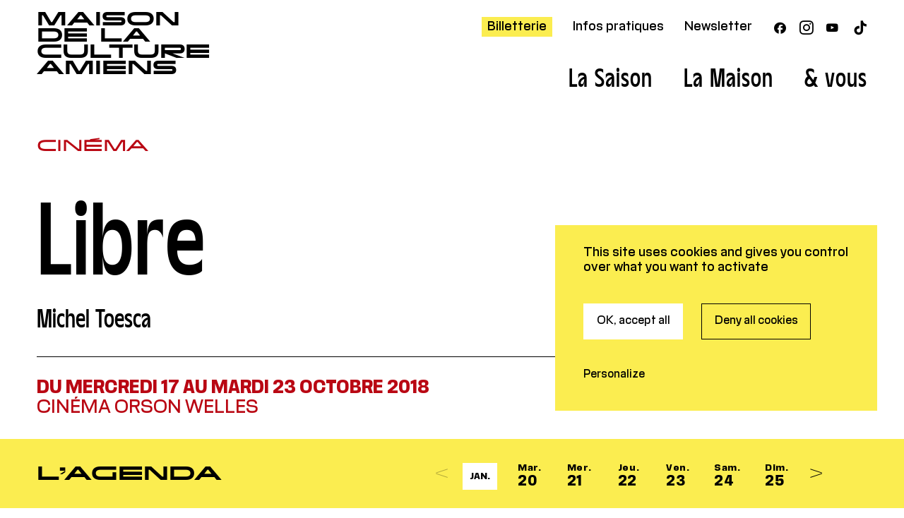

--- FILE ---
content_type: text/html; charset=UTF-8
request_url: https://www.maisondelaculture-amiens.com/cinema/libre/
body_size: 13081
content:
<!DOCTYPE html>
<html lang="fr-FR">
<head>
  <meta charset="UTF-8">
  <meta name="viewport" content="width=device-width, initial-scale=1">
  <meta name="format-detection" content="telephone=no">
  <script>
  //Fix pour windows phone, rwd
  if (navigator.userAgent.match(/IEMobile\/10\.0/)) {
  var msViewportStyle = document.createElement("style");
  msViewportStyle.appendChild(
  document.createTextNode(
  "@-ms-viewport{width:auto!important}"
  )
  );
  document.getElementsByTagName("head")[0].
  appendChild(msViewportStyle);
  }
  </script>
  <script type="text/javascript">
  var MTIProjectId='4b326e1b-c009-4e70-acd7-2c462758315d';
  (function() {
    var mtiTracking = document.createElement('script');
    mtiTracking.type='text/javascript';
    mtiTracking.async='true';
    mtiTracking.src='https://www.maisondelaculture-amiens.com/wp/wp-content/themes/mca/js/vendor/mtiFontTrackingCode.js';
    (document.getElementsByTagName('head')[0]||document.getElementsByTagName('body')[0]).appendChild( mtiTracking );
  })();
  </script>
  <!-- Google analytics ou autres outils d'analytics -->
  <script>
  // (function(i,s,o,g,r,a,m){i['GoogleAnalyticsObject']=r;i[r]=i[r]||function(){
  // (i[r].q=i[r].q||[]).push(arguments)},i[r].l=1*new Date();a=s.createElement(o),
  // m=s.getElementsByTagName(o)[0];a.async=1;a.src=g;m.parentNode.insertBefore(a,m)
  // })(window,document,'script','https://www.google-analytics.com/analytics.js','ga');
  // ga('create', 'UA-79579376-1', 'auto');
  // ga('send', 'pageview');
  var tarteaucitronForceCDN = "https://www.maisondelaculture-amiens.com/wp/wp-content/themes/mca/js/";
  </script>
  <!-- Favicon & mobiles icons (http://realfavicongenerator.net/) -->
  <link rel="apple-touch-icon" sizes="180x180" href="https://www.maisondelaculture-amiens.com/apple-touch-icon.png?v=2024">
<link rel="icon" type="image/png" sizes="32x32" href="https://www.maisondelaculture-amiens.com/favicon-32x32.png?v=2024">
<link rel="icon" type="image/png" sizes="16x16" href="https://www.maisondelaculture-amiens.com/favicon-16x16.png?v=2024">
<link rel="manifest" href="https://www.maisondelaculture-amiens.com/site.webmanifest?v=2024">
<link rel="mask-icon" href="https://www.maisondelaculture-amiens.com/safari-pinned-tab.svg" color="#e30613?v=2024">
<meta name="msapplication-TileColor" content="#e30613?v=2024">
<meta name="theme-color" content="#ffffff?v=2024">
  <meta name='robots' content='index, follow, max-image-preview:large, max-snippet:-1, max-video-preview:-1' />
	<style>img:is([sizes="auto" i], [sizes^="auto," i]) { contain-intrinsic-size: 3000px 1500px }</style>
	<title>Libre &#8212; Maison de la Culture d’Amiens</title>
	<meta name="description" content="La Roya, vallée du sud de la France frontalière avec l’Italie. Cédric Herrou, agriculteur, y cultive ses oliviers. Le jour où il croise la route des réfugiés, il décide, avec d’autres habitants de la vallée, de les accueillir. De leur offrir un refuge et de les aider à déposer leur demande d’asile.&hellip;" />
	<link rel="canonical" href="https://www.maisondelaculture-amiens.com/cinema/libre/" />
	<meta property="og:locale" content="fr_FR" />
	<meta property="og:type" content="article" />
	<meta property="og:title" content="Libre &#8212; Maison de la Culture d’Amiens" />
	<meta property="og:description" content="La Roya, vallée du sud de la France frontalière avec l’Italie. Cédric Herrou, agriculteur, y cultive ses oliviers. Le jour où il croise la route des réfugiés, il décide, avec d’autres habitants de la vallée, de les accueillir. De leur offrir un refuge et de les aider à déposer leur demande d’asile.&hellip;" />
	<meta property="og:url" content="https://www.maisondelaculture-amiens.com/cinema/libre/" />
	<meta property="og:site_name" content="Maison de la Culture d’Amiens" />
	<meta name="twitter:label1" content="Durée de lecture estimée" />
	<meta name="twitter:data1" content="1 minute" />
	<script type="application/ld+json" class="yoast-schema-graph">{"@context":"https://schema.org","@graph":[{"@type":"WebPage","@id":"https://www.maisondelaculture-amiens.com/cinema/libre/","url":"https://www.maisondelaculture-amiens.com/cinema/libre/","name":"Libre &#8212; Maison de la Culture d’Amiens","isPartOf":{"@id":"https://www.maisondelaculture-amiens.com/#website"},"datePublished":"2018-09-24T13:41:47+00:00","description":"La Roya, vallée du sud de la France frontalière avec l’Italie. Cédric Herrou, agriculteur, y cultive ses oliviers. Le jour où il croise la route des réfugiés, il décide, avec d’autres habitants de la vallée, de les accueillir. De leur offrir un refuge et de les aider à déposer leur demande d’asile.&hellip;","breadcrumb":{"@id":"https://www.maisondelaculture-amiens.com/cinema/libre/#breadcrumb"},"inLanguage":"fr-FR","potentialAction":[{"@type":"ReadAction","target":["https://www.maisondelaculture-amiens.com/cinema/libre/"]}]},{"@type":"BreadcrumbList","@id":"https://www.maisondelaculture-amiens.com/cinema/libre/#breadcrumb","itemListElement":[{"@type":"ListItem","position":1,"name":"Accueil","item":"https://www.maisondelaculture-amiens.com/"},{"@type":"ListItem","position":2,"name":"Films","item":"https://www.maisondelaculture-amiens.com/cinema/"},{"@type":"ListItem","position":3,"name":"Libre"}]},{"@type":"WebSite","@id":"https://www.maisondelaculture-amiens.com/#website","url":"https://www.maisondelaculture-amiens.com/","name":"Maison de la Culture d’Amiens","description":"Centre européen de création et de production","potentialAction":[{"@type":"SearchAction","target":{"@type":"EntryPoint","urlTemplate":"https://www.maisondelaculture-amiens.com/?s={search_term_string}"},"query-input":{"@type":"PropertyValueSpecification","valueRequired":true,"valueName":"search_term_string"}}],"inLanguage":"fr-FR"}]}</script>
<link rel='dns-prefetch' href='//ajax.googleapis.com' />
<link rel='dns-prefetch' href='//www.googletagmanager.com' />
<link rel='stylesheet' id='wp-block-library-css' href='https://www.maisondelaculture-amiens.com/wp/wp-includes/css/dist/block-library/style.min.css?ver=6.8.3' type='text/css' media='all' />
<style id='classic-theme-styles-inline-css' type='text/css'>
/*! This file is auto-generated */
.wp-block-button__link{color:#fff;background-color:#32373c;border-radius:9999px;box-shadow:none;text-decoration:none;padding:calc(.667em + 2px) calc(1.333em + 2px);font-size:1.125em}.wp-block-file__button{background:#32373c;color:#fff;text-decoration:none}
</style>
<style id='global-styles-inline-css' type='text/css'>
:root{--wp--preset--aspect-ratio--square: 1;--wp--preset--aspect-ratio--4-3: 4/3;--wp--preset--aspect-ratio--3-4: 3/4;--wp--preset--aspect-ratio--3-2: 3/2;--wp--preset--aspect-ratio--2-3: 2/3;--wp--preset--aspect-ratio--16-9: 16/9;--wp--preset--aspect-ratio--9-16: 9/16;--wp--preset--color--black: #000000;--wp--preset--color--cyan-bluish-gray: #abb8c3;--wp--preset--color--white: #ffffff;--wp--preset--color--pale-pink: #f78da7;--wp--preset--color--vivid-red: #cf2e2e;--wp--preset--color--luminous-vivid-orange: #ff6900;--wp--preset--color--luminous-vivid-amber: #fcb900;--wp--preset--color--light-green-cyan: #7bdcb5;--wp--preset--color--vivid-green-cyan: #00d084;--wp--preset--color--pale-cyan-blue: #8ed1fc;--wp--preset--color--vivid-cyan-blue: #0693e3;--wp--preset--color--vivid-purple: #9b51e0;--wp--preset--gradient--vivid-cyan-blue-to-vivid-purple: linear-gradient(135deg,rgba(6,147,227,1) 0%,rgb(155,81,224) 100%);--wp--preset--gradient--light-green-cyan-to-vivid-green-cyan: linear-gradient(135deg,rgb(122,220,180) 0%,rgb(0,208,130) 100%);--wp--preset--gradient--luminous-vivid-amber-to-luminous-vivid-orange: linear-gradient(135deg,rgba(252,185,0,1) 0%,rgba(255,105,0,1) 100%);--wp--preset--gradient--luminous-vivid-orange-to-vivid-red: linear-gradient(135deg,rgba(255,105,0,1) 0%,rgb(207,46,46) 100%);--wp--preset--gradient--very-light-gray-to-cyan-bluish-gray: linear-gradient(135deg,rgb(238,238,238) 0%,rgb(169,184,195) 100%);--wp--preset--gradient--cool-to-warm-spectrum: linear-gradient(135deg,rgb(74,234,220) 0%,rgb(151,120,209) 20%,rgb(207,42,186) 40%,rgb(238,44,130) 60%,rgb(251,105,98) 80%,rgb(254,248,76) 100%);--wp--preset--gradient--blush-light-purple: linear-gradient(135deg,rgb(255,206,236) 0%,rgb(152,150,240) 100%);--wp--preset--gradient--blush-bordeaux: linear-gradient(135deg,rgb(254,205,165) 0%,rgb(254,45,45) 50%,rgb(107,0,62) 100%);--wp--preset--gradient--luminous-dusk: linear-gradient(135deg,rgb(255,203,112) 0%,rgb(199,81,192) 50%,rgb(65,88,208) 100%);--wp--preset--gradient--pale-ocean: linear-gradient(135deg,rgb(255,245,203) 0%,rgb(182,227,212) 50%,rgb(51,167,181) 100%);--wp--preset--gradient--electric-grass: linear-gradient(135deg,rgb(202,248,128) 0%,rgb(113,206,126) 100%);--wp--preset--gradient--midnight: linear-gradient(135deg,rgb(2,3,129) 0%,rgb(40,116,252) 100%);--wp--preset--font-size--small: 13px;--wp--preset--font-size--medium: 20px;--wp--preset--font-size--large: 36px;--wp--preset--font-size--x-large: 42px;--wp--preset--spacing--20: 0.44rem;--wp--preset--spacing--30: 0.67rem;--wp--preset--spacing--40: 1rem;--wp--preset--spacing--50: 1.5rem;--wp--preset--spacing--60: 2.25rem;--wp--preset--spacing--70: 3.38rem;--wp--preset--spacing--80: 5.06rem;--wp--preset--shadow--natural: 6px 6px 9px rgba(0, 0, 0, 0.2);--wp--preset--shadow--deep: 12px 12px 50px rgba(0, 0, 0, 0.4);--wp--preset--shadow--sharp: 6px 6px 0px rgba(0, 0, 0, 0.2);--wp--preset--shadow--outlined: 6px 6px 0px -3px rgba(255, 255, 255, 1), 6px 6px rgba(0, 0, 0, 1);--wp--preset--shadow--crisp: 6px 6px 0px rgba(0, 0, 0, 1);}:where(.is-layout-flex){gap: 0.5em;}:where(.is-layout-grid){gap: 0.5em;}body .is-layout-flex{display: flex;}.is-layout-flex{flex-wrap: wrap;align-items: center;}.is-layout-flex > :is(*, div){margin: 0;}body .is-layout-grid{display: grid;}.is-layout-grid > :is(*, div){margin: 0;}:where(.wp-block-columns.is-layout-flex){gap: 2em;}:where(.wp-block-columns.is-layout-grid){gap: 2em;}:where(.wp-block-post-template.is-layout-flex){gap: 1.25em;}:where(.wp-block-post-template.is-layout-grid){gap: 1.25em;}.has-black-color{color: var(--wp--preset--color--black) !important;}.has-cyan-bluish-gray-color{color: var(--wp--preset--color--cyan-bluish-gray) !important;}.has-white-color{color: var(--wp--preset--color--white) !important;}.has-pale-pink-color{color: var(--wp--preset--color--pale-pink) !important;}.has-vivid-red-color{color: var(--wp--preset--color--vivid-red) !important;}.has-luminous-vivid-orange-color{color: var(--wp--preset--color--luminous-vivid-orange) !important;}.has-luminous-vivid-amber-color{color: var(--wp--preset--color--luminous-vivid-amber) !important;}.has-light-green-cyan-color{color: var(--wp--preset--color--light-green-cyan) !important;}.has-vivid-green-cyan-color{color: var(--wp--preset--color--vivid-green-cyan) !important;}.has-pale-cyan-blue-color{color: var(--wp--preset--color--pale-cyan-blue) !important;}.has-vivid-cyan-blue-color{color: var(--wp--preset--color--vivid-cyan-blue) !important;}.has-vivid-purple-color{color: var(--wp--preset--color--vivid-purple) !important;}.has-black-background-color{background-color: var(--wp--preset--color--black) !important;}.has-cyan-bluish-gray-background-color{background-color: var(--wp--preset--color--cyan-bluish-gray) !important;}.has-white-background-color{background-color: var(--wp--preset--color--white) !important;}.has-pale-pink-background-color{background-color: var(--wp--preset--color--pale-pink) !important;}.has-vivid-red-background-color{background-color: var(--wp--preset--color--vivid-red) !important;}.has-luminous-vivid-orange-background-color{background-color: var(--wp--preset--color--luminous-vivid-orange) !important;}.has-luminous-vivid-amber-background-color{background-color: var(--wp--preset--color--luminous-vivid-amber) !important;}.has-light-green-cyan-background-color{background-color: var(--wp--preset--color--light-green-cyan) !important;}.has-vivid-green-cyan-background-color{background-color: var(--wp--preset--color--vivid-green-cyan) !important;}.has-pale-cyan-blue-background-color{background-color: var(--wp--preset--color--pale-cyan-blue) !important;}.has-vivid-cyan-blue-background-color{background-color: var(--wp--preset--color--vivid-cyan-blue) !important;}.has-vivid-purple-background-color{background-color: var(--wp--preset--color--vivid-purple) !important;}.has-black-border-color{border-color: var(--wp--preset--color--black) !important;}.has-cyan-bluish-gray-border-color{border-color: var(--wp--preset--color--cyan-bluish-gray) !important;}.has-white-border-color{border-color: var(--wp--preset--color--white) !important;}.has-pale-pink-border-color{border-color: var(--wp--preset--color--pale-pink) !important;}.has-vivid-red-border-color{border-color: var(--wp--preset--color--vivid-red) !important;}.has-luminous-vivid-orange-border-color{border-color: var(--wp--preset--color--luminous-vivid-orange) !important;}.has-luminous-vivid-amber-border-color{border-color: var(--wp--preset--color--luminous-vivid-amber) !important;}.has-light-green-cyan-border-color{border-color: var(--wp--preset--color--light-green-cyan) !important;}.has-vivid-green-cyan-border-color{border-color: var(--wp--preset--color--vivid-green-cyan) !important;}.has-pale-cyan-blue-border-color{border-color: var(--wp--preset--color--pale-cyan-blue) !important;}.has-vivid-cyan-blue-border-color{border-color: var(--wp--preset--color--vivid-cyan-blue) !important;}.has-vivid-purple-border-color{border-color: var(--wp--preset--color--vivid-purple) !important;}.has-vivid-cyan-blue-to-vivid-purple-gradient-background{background: var(--wp--preset--gradient--vivid-cyan-blue-to-vivid-purple) !important;}.has-light-green-cyan-to-vivid-green-cyan-gradient-background{background: var(--wp--preset--gradient--light-green-cyan-to-vivid-green-cyan) !important;}.has-luminous-vivid-amber-to-luminous-vivid-orange-gradient-background{background: var(--wp--preset--gradient--luminous-vivid-amber-to-luminous-vivid-orange) !important;}.has-luminous-vivid-orange-to-vivid-red-gradient-background{background: var(--wp--preset--gradient--luminous-vivid-orange-to-vivid-red) !important;}.has-very-light-gray-to-cyan-bluish-gray-gradient-background{background: var(--wp--preset--gradient--very-light-gray-to-cyan-bluish-gray) !important;}.has-cool-to-warm-spectrum-gradient-background{background: var(--wp--preset--gradient--cool-to-warm-spectrum) !important;}.has-blush-light-purple-gradient-background{background: var(--wp--preset--gradient--blush-light-purple) !important;}.has-blush-bordeaux-gradient-background{background: var(--wp--preset--gradient--blush-bordeaux) !important;}.has-luminous-dusk-gradient-background{background: var(--wp--preset--gradient--luminous-dusk) !important;}.has-pale-ocean-gradient-background{background: var(--wp--preset--gradient--pale-ocean) !important;}.has-electric-grass-gradient-background{background: var(--wp--preset--gradient--electric-grass) !important;}.has-midnight-gradient-background{background: var(--wp--preset--gradient--midnight) !important;}.has-small-font-size{font-size: var(--wp--preset--font-size--small) !important;}.has-medium-font-size{font-size: var(--wp--preset--font-size--medium) !important;}.has-large-font-size{font-size: var(--wp--preset--font-size--large) !important;}.has-x-large-font-size{font-size: var(--wp--preset--font-size--x-large) !important;}
:where(.wp-block-post-template.is-layout-flex){gap: 1.25em;}:where(.wp-block-post-template.is-layout-grid){gap: 1.25em;}
:where(.wp-block-columns.is-layout-flex){gap: 2em;}:where(.wp-block-columns.is-layout-grid){gap: 2em;}
:root :where(.wp-block-pullquote){font-size: 1.5em;line-height: 1.6;}
</style>
<link rel='stylesheet' id='wp-smart-crop-renderer-css' href='https://www.maisondelaculture-amiens.com/wp/wp-content/plugins/wp-smartcrop/css/image-renderer.css?ver=2.0.10' type='text/css' media='all' />
<link rel='stylesheet' id='main-style-css' href='https://www.maisondelaculture-amiens.com/wp/wp-content/themes/mca/style.20250722.css' type='text/css' media='all' />
<link rel="https://api.w.org/" href="https://www.maisondelaculture-amiens.com/wp-json/" /><link rel="alternate" title="oEmbed (JSON)" type="application/json+oembed" href="https://www.maisondelaculture-amiens.com/wp-json/oembed/1.0/embed?url=https%3A%2F%2Fwww.maisondelaculture-amiens.com%2Fcinema%2Flibre%2F" />
<link rel="alternate" title="oEmbed (XML)" type="text/xml+oembed" href="https://www.maisondelaculture-amiens.com/wp-json/oembed/1.0/embed?url=https%3A%2F%2Fwww.maisondelaculture-amiens.com%2Fcinema%2Flibre%2F&#038;format=xml" />
<meta name="generator" content="Site Kit by Google 1.168.0" /></head>

<body class="">
      <header id="header" class="header" role="banner">
    <div class="wrapper header_wrapper">
      <!-- h1 pour l'accueil -->
      <div class="header_logo"><a href="https://www.maisondelaculture-amiens.com/" rel="home">Maison<br>de la <br>Culture<br>Amiens</a></div>
      <nav role="navigation" class="header_navs">
        <div class="header_sup clearfix">
          <ul class="header_supNav"><li class="is-active"><a target="_blank" href="https://indiv.themisweb.fr/0692/fListeManifs.aspx?idstructure=0692">Billetterie</a></li>
<li><a href="https://www.maisondelaculture-amiens.com/vous/infos-pratiques-s25-26/">Infos pratiques</a></li>
<li><a href="https://www.maisondelaculture-amiens.com/newsletter/">Newsletter</a></li>
</ul>
                    <span class="intro_actions intro_actions-social">
            <ul class="header_listIcon header_listIcon-inline"><li><a href="https://www.facebook.com/MCAmiens/"><span class="icon-facebook"></span><span class="srOnly">Facebook</span></a></li><li><a href="https://www.instagram.com/mcamiens/"><span class="icon-instagram"></span><span class="srOnly">Instagram</span></a></li><li><a href="https://www.youtube.com/user/MCAmiens"><span class="icon-youtube-play"></span><span class="srOnly">Youtube</span></a></li><li><a href="https://www.tiktok.com/search?lang=fr&q=maisondelacultureamiens&t=1718352283380"><span class="icon-tiktok"></span><span class="srOnly">TikTok</span></a></li></ul>          </span>

                  </div>

        <ul class="header_nav mainNav"><li class="mainNav_i"><a class="mainNav_link" href="https://www.maisondelaculture-amiens.com/saison/saison-25-26/"><span>La Saison</span></a><div class="mainNav_sub"><div class="subMenu subMenu-equal"><ul class="subMenu_col subMenu_col-list"><li><a href="https://www.maisondelaculture-amiens.com/saison/saison-25-26/">Les Spectacles</a></li><li><a href="https://www.maisondelaculture-amiens.com/amiens-europe-feminist-futures-festival-2026/">Amiens Europe – Feminist Futures Festival 2026</a></li><li><a href="https://www.maisondelaculture-amiens.com/cinema/">Le Cinéma</a></li><li><a href="https://www.maisondelaculture-amiens.com/la-maison/les-arts-visuels-2/">Les Arts visuels</a></li><li><a href="https://www.maisondelaculture-amiens.com/genre/conference/">Les Rencontres</a></li><li><a href="https://www.maisondelaculture-amiens.com/66-26-la-saison-anniversaire/">66 | 26 La saison anniversaire</a></li></ul><div class="subMenu_col subMenu_col-dl"><a href="https://www.maisondelaculture-amiens.com/wp/wp-content/uploads/25-26-brochure-web.pdf" target="_blank"><figure class="subMenu_dl"><figcaption>Brochure de saison 25/26</figcaption><img src="https://www.maisondelaculture-amiens.com/wp/wp-content/uploads/thumbs/brochure-mca-fond-gris-ok-5-250x239.jpg" srcset="https://www.maisondelaculture-amiens.com/wp/wp-content/uploads/thumbs/brochure-mca-fond-gris-ok-5-250x239.jpg 250w, https://www.maisondelaculture-amiens.com/wp/wp-content/uploads/thumbs/brochure-mca-fond-gris-ok-5-500x478.jpg 500w, https://www.maisondelaculture-amiens.com/wp/wp-content/uploads/thumbs/brochure-mca-fond-gris-ok-5-1500x1436.jpg 1500w" sizes="10.625em" alt=""></figure></a><a href="https://www.maisondelaculture-amiens.com/wp/wp-content/uploads/cinema-janvier-web.pdf" target="_blank"><figure class="subMenu_dl"><figcaption>Programme cinéma du 31 décembre au 27 janvier 2026</figcaption><img src="https://www.maisondelaculture-amiens.com/wp/wp-content/uploads/thumbs/brochure-cinema-janvier-1-250x239.png" srcset="https://www.maisondelaculture-amiens.com/wp/wp-content/uploads/thumbs/brochure-cinema-janvier-1-250x239.png 250w, https://www.maisondelaculture-amiens.com/wp/wp-content/uploads/thumbs/brochure-cinema-janvier-1-500x478.png 500w, https://www.maisondelaculture-amiens.com/wp/wp-content/uploads/thumbs/brochure-cinema-janvier-1-1500x1436.png 1500w" sizes="10.625em" alt=""></figure></a></div></div></div></li><li class="mainNav_i"><a class="mainNav_link" href="https://www.maisondelaculture-amiens.com/la-maison/presentation-2/"><span>La Maison</span></a><div class="mainNav_sub"><div class="subMenu subMenu-equal"><ul class="subMenu_col subMenu_col-list"><li><a href="https://www.maisondelaculture-amiens.com/la-maison/presentation-2/">Présentation</a></li><li><a href="https://www.maisondelaculture-amiens.com/la-maison/pole-europeen-de-creation-et-de-production/">Pôle International de Production et de Diffusion </a></li><li><a href="https://www.maisondelaculture-amiens.com/la-maison/le-cinema-orson-welles-2/">Cinéma</a></li><li><a href="https://www.maisondelaculture-amiens.com/la-maison/les-arts-visuels-2/">Arts visuels</a></li><li><a href="https://www.maisondelaculture-amiens.com/la-maison/cote-jardin/">Côté jardin</a></li><li><a href="https://www.maisondelaculture-amiens.com/la-maison/label-bleu/">Label Bleu</a></li></ul></div></div></li><li class="mainNav_i"><a class="mainNav_link" href="https://www.maisondelaculture-amiens.com/vous/en-famille-2/"><span>& vous</span></a><div class="mainNav_sub"><div class="subMenu subMenu-equal"><ul class="subMenu_col subMenu_col-list"><li><a href="https://www.maisondelaculture-amiens.com/vous/en-famille-2/">En famille</a></li><li><a href="https://www.maisondelaculture-amiens.com/vous/en-groupe-2/">En groupe</a></li><li><a href="https://www.maisondelaculture-amiens.com/vous/ensemble-ateliers-et-projets-participatifs-2/">Ensemble - ateliers et projets participatifs</a></li><li><a href="https://www.maisondelaculture-amiens.com/vous/etudiantes/">Étudiant</a></li><li><a href="https://www.maisondelaculture-amiens.com/vous/accessibilite-2/">Accessibilité</a></li><li><a href="https://www.maisondelaculture-amiens.com/vous/enseignant-s25-26/">Enseignant</a></li><li><a href="https://www.maisondelaculture-amiens.com/vous/professionnels-du-spectacle-production-technique/">Pros du spectacle (production, technique, presse)</a></li><li><a href="https://www.maisondelaculture-amiens.com/vous/infos-pratiques-s25-26/">Infos pratiques</a></li></ul></div></div></li></ul>      </nav>
      <div class="header_mobile"><button type="button" id="trigger-menu"><span class="icon-navicon"></span><span class="srOnly">Ouvrir/fermer le menu</span></button></span>
    </div>

    <article class="homeCal"><div class="homeCal-cal"><div class="homeCal-jours"><div class="homeCal-jours_title wrapper">Au cinéma</div><div class="homeCal-jours_i" data-jour="20260120"><a href="https://www.maisondelaculture-amiens.com/cinema/magellan/" class="homeCal-spec color-red"><div class="homeCal-spec_wrapper wrapper"><div class="homeCal-spec_infos"><span class="homeCal-spec_heure">19h</span><span class="homeCal-spec_genre">Cinéma</span><span class="homeCal-spec_titre">Magellan</span></div></div></a><a href="https://www.maisondelaculture-amiens.com/cinema/le-sud/" class="homeCal-spec color-red"><div class="homeCal-spec_wrapper wrapper"><div class="homeCal-spec_infos"><span class="homeCal-spec_heure">14h30</span><span class="homeCal-spec_genre">Cinéma</span><span class="homeCal-spec_titre">Le Sud</span></div></div></a><a href="https://www.maisondelaculture-amiens.com/cinema/histoires-de-la-bonne-vallee/" class="homeCal-spec color-red"><div class="homeCal-spec_wrapper wrapper"><div class="homeCal-spec_infos"><span class="homeCal-spec_heure">16h30</span><span class="homeCal-spec_genre">Cinéma</span><span class="homeCal-spec_titre">Histoires de la bonne vallée</span></div></div></a></div><div class="homeCal-jours_i" data-jour="20260121"><a href="https://www.maisondelaculture-amiens.com/cinema/une-page-apres-lautre/" class="homeCal-spec color-red"><div class="homeCal-spec_wrapper wrapper"><div class="homeCal-spec_infos"><span class="homeCal-spec_heure">14h15<br>18h30</span><span class="homeCal-spec_genre">Cinéma</span><span class="homeCal-spec_titre">Une page après l&rsquo;autre</span></div></div></a><a href="https://www.maisondelaculture-amiens.com/cinema/black-dog/" class="homeCal-spec color-red"><div class="homeCal-spec_wrapper wrapper"><div class="homeCal-spec_infos"><span class="homeCal-spec_heure">16h15</span><span class="homeCal-spec_genre">Cinéma</span><span class="homeCal-spec_titre">Black Dog</span></div></div></a><a href="https://www.maisondelaculture-amiens.com/cinema/la-trilogie-doslo-amour/" class="homeCal-spec color-red"><div class="homeCal-spec_wrapper wrapper"><div class="homeCal-spec_infos"><span class="homeCal-spec_heure">20h30</span><span class="homeCal-spec_genre">Cinéma</span><span class="homeCal-spec_titre">La Trilogie d&rsquo;Oslo / Amour</span></div></div></a></div><div class="homeCal-jours_i" data-jour="20260122"><a href="https://www.maisondelaculture-amiens.com/cinema/une-page-apres-lautre/" class="homeCal-spec color-red"><div class="homeCal-spec_wrapper wrapper"><div class="homeCal-spec_infos"><span class="homeCal-spec_heure">14h15<br>18h30</span><span class="homeCal-spec_genre">Cinéma</span><span class="homeCal-spec_titre">Une page après l&rsquo;autre</span></div></div></a><a href="https://www.maisondelaculture-amiens.com/cinema/linconnu-de-la-grande-arche/" class="homeCal-spec color-red"><div class="homeCal-spec_wrapper wrapper"><div class="homeCal-spec_infos"><span class="homeCal-spec_heure">16h15</span><span class="homeCal-spec_genre">Cinéma</span><span class="homeCal-spec_titre">L&rsquo;Inconnu De La Grande Arche</span></div></div></a><a href="https://www.maisondelaculture-amiens.com/cinema/la-petite-derniere/" class="homeCal-spec color-red"><div class="homeCal-spec_wrapper wrapper"><div class="homeCal-spec_infos"><span class="homeCal-spec_heure">20h30</span><span class="homeCal-spec_genre">Cinéma</span><span class="homeCal-spec_titre">La Petite Dernière</span></div></div></a></div><div class="homeCal-jours_i" data-jour="20260123"><a href="https://www.maisondelaculture-amiens.com/cinema/une-page-apres-lautre/" class="homeCal-spec color-red"><div class="homeCal-spec_wrapper wrapper"><div class="homeCal-spec_infos"><span class="homeCal-spec_heure">14h15<br>18h30</span><span class="homeCal-spec_genre">Cinéma</span><span class="homeCal-spec_titre">Une page après l&rsquo;autre</span></div></div></a><a href="https://www.maisondelaculture-amiens.com/cinema/sirat/" class="homeCal-spec color-red"><div class="homeCal-spec_wrapper wrapper"><div class="homeCal-spec_infos"><span class="homeCal-spec_heure">16h15</span><span class="homeCal-spec_genre">Cinéma</span><span class="homeCal-spec_titre">Sirāt</span></div></div></a><a href="https://www.maisondelaculture-amiens.com/cinema/promis-le-ciel/" class="homeCal-spec color-red"><div class="homeCal-spec_wrapper wrapper"><div class="homeCal-spec_infos"><span class="homeCal-spec_heure">20h30</span><span class="homeCal-spec_genre">Cinéma</span><span class="homeCal-spec_titre">Promis le ciel</span></div></div></a></div><div class="homeCal-jours_i" data-jour="20260124"><a href="https://www.maisondelaculture-amiens.com/cinema/une-page-apres-lautre/" class="homeCal-spec color-red"><div class="homeCal-spec_wrapper wrapper"><div class="homeCal-spec_infos"><span class="homeCal-spec_heure">17h</span><span class="homeCal-spec_genre">Cinéma</span><span class="homeCal-spec_titre">Une page après l&rsquo;autre</span></div></div></a><a href="https://www.maisondelaculture-amiens.com/cinema/black-dog/" class="homeCal-spec color-red"><div class="homeCal-spec_wrapper wrapper"><div class="homeCal-spec_infos"><span class="homeCal-spec_heure">14h30</span><span class="homeCal-spec_genre">Cinéma</span><span class="homeCal-spec_titre">Black Dog</span></div></div></a><a href="https://www.maisondelaculture-amiens.com/cinema/the-brutalist/" class="homeCal-spec color-red"><div class="homeCal-spec_wrapper wrapper"><div class="homeCal-spec_infos"><span class="homeCal-spec_heure">19h</span><span class="homeCal-spec_genre">Cinéma</span><span class="homeCal-spec_titre">The Brutalist</span></div></div></a></div><div class="homeCal-jours_i" data-jour="20260125"><a href="https://www.maisondelaculture-amiens.com/cinema/linconnu-de-la-grande-arche/" class="homeCal-spec color-red"><div class="homeCal-spec_wrapper wrapper"><div class="homeCal-spec_infos"><span class="homeCal-spec_heure">17h</span><span class="homeCal-spec_genre">Cinéma</span><span class="homeCal-spec_titre">L&rsquo;Inconnu De La Grande Arche</span></div></div></a><a href="https://www.maisondelaculture-amiens.com/cinema/sirat/" class="homeCal-spec color-red"><div class="homeCal-spec_wrapper wrapper"><div class="homeCal-spec_infos"><span class="homeCal-spec_heure">19h15</span><span class="homeCal-spec_genre">Cinéma</span><span class="homeCal-spec_titre">Sirāt</span></div></div></a><a href="https://www.maisondelaculture-amiens.com/cinema/lynx/" class="homeCal-spec color-red"><div class="homeCal-spec_wrapper wrapper"><div class="homeCal-spec_infos"><span class="homeCal-spec_heure">15h</span><span class="homeCal-spec_genre">Cinéma</span><span class="homeCal-spec_titre">Lynx</span></div></div></a></div><div class="homeCal-jours_i" data-jour="20260126"><a href="https://www.maisondelaculture-amiens.com/cinema/une-page-apres-lautre/" class="homeCal-spec color-red"><div class="homeCal-spec_wrapper wrapper"><div class="homeCal-spec_infos"><span class="homeCal-spec_heure">20h30</span><span class="homeCal-spec_genre">Cinéma</span><span class="homeCal-spec_titre">Une page après l&rsquo;autre</span></div></div></a><a href="https://www.maisondelaculture-amiens.com/cinema/la-petite-derniere/" class="homeCal-spec color-red"><div class="homeCal-spec_wrapper wrapper"><div class="homeCal-spec_infos"><span class="homeCal-spec_heure">18h15</span><span class="homeCal-spec_genre">Cinéma</span><span class="homeCal-spec_titre">La Petite Dernière</span></div></div></a></div><div class="homeCal-jours_i" data-jour="20260127"><a href="https://www.maisondelaculture-amiens.com/cinema/une-page-apres-lautre/" class="homeCal-spec color-red"><div class="homeCal-spec_wrapper wrapper"><div class="homeCal-spec_infos"><span class="homeCal-spec_heure">17h15</span><span class="homeCal-spec_genre">Cinéma</span><span class="homeCal-spec_titre">Une page après l&rsquo;autre</span></div></div></a><a href="https://www.maisondelaculture-amiens.com/cinema/la-trilogie-doslo-amour/" class="homeCal-spec color-red"><div class="homeCal-spec_wrapper wrapper"><div class="homeCal-spec_infos"><span class="homeCal-spec_heure">14h30</span><span class="homeCal-spec_genre">Cinéma</span><span class="homeCal-spec_titre">La Trilogie d&rsquo;Oslo / Amour</span></div></div></a><a href="https://www.maisondelaculture-amiens.com/cinema/soudan-souviens-toi/" class="homeCal-spec color-red"><div class="homeCal-spec_wrapper wrapper"><div class="homeCal-spec_infos"><span class="homeCal-spec_heure">19h30</span><span class="homeCal-spec_genre">Cinéma</span><span class="homeCal-spec_titre">Soudan, souviens-toi</span></div></div></a><a href="https://www.maisondelaculture-amiens.com/cinema/soudan-souviens-toi-2/" class="homeCal-spec color-red"><div class="homeCal-spec_wrapper wrapper"><div class="homeCal-spec_infos"><span class="homeCal-spec_heure">19h30</span><span class="homeCal-spec_genre">Cinéma</span><span class="homeCal-spec_titre">Soudan, souviens-toi</span></div></div></a></div><div class="homeCal-jours_title wrapper">Spectacles</div><div class="homeCal-jours_i" data-jour="20260120"><a href="https://www.maisondelaculture-amiens.com/saison/saison-25-26/lamante-anglaise/" class="homeCal-spec color-new_orange"><div class="homeCal-spec_wrapper wrapper"><div class="homeCal-spec_infos"><span class="homeCal-spec_heure">19h30</span><span class="homeCal-spec_genre">Théâtre</span><span class="homeCal-spec_titre">L’Amante anglaise</span></div></div></a></div><div class="homeCal-jours_i" data-jour="20260121"><a href="https://www.maisondelaculture-amiens.com/saison/saison-25-26/lamante-anglaise/" class="homeCal-spec color-new_orange"><div class="homeCal-spec_wrapper wrapper"><div class="homeCal-spec_infos"><span class="homeCal-spec_heure">19h30</span><span class="homeCal-spec_genre">Théâtre</span><span class="homeCal-spec_titre">L’Amante anglaise</span></div></div></a><a href="https://www.maisondelaculture-amiens.com/saison/saison-25-26/alexandre-kantorow-piano/" class="homeCal-spec color-bleu_fonce"><div class="homeCal-spec_wrapper wrapper"><div class="homeCal-spec_infos"><span class="homeCal-spec_heure">19h30</span><span class="homeCal-spec_genre">Musique de chambre</span><span class="homeCal-spec_titre">Alexandre Kantorow, piano</span></div></div></a></div><div class="homeCal-jours_i" data-jour="20260122"><a href="https://www.maisondelaculture-amiens.com/saison/saison-25-26/lamante-anglaise/" class="homeCal-spec color-new_orange"><div class="homeCal-spec_wrapper wrapper"><div class="homeCal-spec_infos"><span class="homeCal-spec_heure">20h30</span><span class="homeCal-spec_genre">Théâtre</span><span class="homeCal-spec_titre">L’Amante anglaise</span></div></div></a><a href="https://www.maisondelaculture-amiens.com/saison/saison-25-26/les-transparents/" class="homeCal-spec color-rouge_rose"><div class="homeCal-spec_wrapper wrapper"><div class="homeCal-spec_infos"><span class="homeCal-spec_heure">19h30</span><span class="homeCal-spec_genre">Danse</span><span class="homeCal-spec_titre">Les Transparents</span></div></div></a></div><div class="homeCal-jours_i" data-jour="20260125"><a href="https://www.maisondelaculture-amiens.com/saison/saison-25-26/gretel-hansel-et-les-autres/" class="homeCal-spec color-new_orange"><div class="homeCal-spec_wrapper wrapper"><div class="homeCal-spec_infos"><span class="homeCal-spec_heure">17h</span><span class="homeCal-spec_genre">Théâtre</span><span class="homeCal-spec_titre">Gretel, Hansel, et les autres</span></div></div></a></div><div class="homeCal-jours_i" data-jour="20260126"><a href="https://www.maisondelaculture-amiens.com/saison/saison-25-26/gretel-hansel-et-les-autres/" class="homeCal-spec color-new_orange"><div class="homeCal-spec_wrapper wrapper"><div class="homeCal-spec_infos"><span class="homeCal-spec_heure">10h<br>14h30</span><span class="homeCal-spec_genre">Théâtre</span><span class="homeCal-spec_titre">Gretel, Hansel, et les autres</span></div></div></a></div><div class="homeCal-jours_i" data-jour="20260127"><a href="https://www.maisondelaculture-amiens.com/saison/saison-25-26/gretel-hansel-et-les-autres/" class="homeCal-spec color-new_orange"><div class="homeCal-spec_wrapper wrapper"><div class="homeCal-spec_infos"><span class="homeCal-spec_heure">10h</span><span class="homeCal-spec_genre">Théâtre</span><span class="homeCal-spec_titre">Gretel, Hansel, et les autres</span></div></div></a></div><div class="homeCal-jours_i" data-jour="20260129"><a href="https://www.maisondelaculture-amiens.com/saison/saison-25-26/les-amazones-dafrique/" class="homeCal-spec color-bleu_fonce"><div class="homeCal-spec_wrapper wrapper"><div class="homeCal-spec_infos"><span class="homeCal-spec_heure">19h30</span><span class="homeCal-spec_genre">Amiens Europe — Feminist Futures Festival</span><span class="homeCal-spec_titre">Les Amazones d’Afrique</span></div></div></a></div><div class="homeCal-jours_i" data-jour="20260130"><a href="https://www.maisondelaculture-amiens.com/saison/saison-25-26/7-minutes-comite-dusine/" class="homeCal-spec color-bleu_fonce"><div class="homeCal-spec_wrapper wrapper"><div class="homeCal-spec_infos"><span class="homeCal-spec_heure">19h30</span><span class="homeCal-spec_genre">Amiens Europe — Feminist Futures Festival</span><span class="homeCal-spec_titre">7 minutes (comité d’usine)</span></div></div></a></div><div class="homeCal-jours_i" data-jour="20260131"><a href="https://www.maisondelaculture-amiens.com/saison/saison-25-26/7-minutes-comite-dusine/" class="homeCal-spec color-bleu_fonce"><div class="homeCal-spec_wrapper wrapper"><div class="homeCal-spec_infos"><span class="homeCal-spec_heure">16h</span><span class="homeCal-spec_genre">Amiens Europe — Feminist Futures Festival</span><span class="homeCal-spec_titre">7 minutes (comité d’usine)</span></div></div></a></div><div class="homeCal-jours_i" data-jour="20260201"><a href="https://www.maisondelaculture-amiens.com/saison/saison-25-26/delivrees-salon-du-livre-feministe/" class="homeCal-spec color-bleu_fonce"><div class="homeCal-spec_wrapper wrapper"><div class="homeCal-spec_infos"><span class="homeCal-spec_heure">10h</span><span class="homeCal-spec_genre">Amiens Europe — Feminist Futures Festival</span><span class="homeCal-spec_titre">DÉLIVRÉES, SALON DU LIVRE FÉMINISTE</span></div></div></a><a href="https://www.maisondelaculture-amiens.com/saison/saison-25-26/plus-one/" class="homeCal-spec color-bleu_fonce"><div class="homeCal-spec_wrapper wrapper"><div class="homeCal-spec_infos"><span class="homeCal-spec_heure">17h30</span><span class="homeCal-spec_genre">Amiens Europe — Feminist Futures Festival</span><span class="homeCal-spec_titre">Plus one</span></div></div></a></div><div class="homeCal-jours_i" data-jour="20260202"><a href="https://www.maisondelaculture-amiens.com/saison/saison-25-26/plus-one/" class="homeCal-spec color-bleu_fonce"><div class="homeCal-spec_wrapper wrapper"><div class="homeCal-spec_infos"><span class="homeCal-spec_heure">17h</span><span class="homeCal-spec_genre">Amiens Europe — Feminist Futures Festival</span><span class="homeCal-spec_titre">Plus one</span></div></div></a><a href="https://www.maisondelaculture-amiens.com/saison/saison-25-26/les-forces-vives/" class="homeCal-spec color-bleu_fonce"><div class="homeCal-spec_wrapper wrapper"><div class="homeCal-spec_infos"><span class="homeCal-spec_heure">19h30</span><span class="homeCal-spec_genre">Amiens Europe — Feminist Futures Festival</span><span class="homeCal-spec_titre">Les Forces vives</span></div></div></a></div><div class="homeCal-jours_i" data-jour="20260203"><a href="https://www.maisondelaculture-amiens.com/saison/saison-25-26/plus-one/" class="homeCal-spec color-bleu_fonce"><div class="homeCal-spec_wrapper wrapper"><div class="homeCal-spec_infos"><span class="homeCal-spec_heure">17h</span><span class="homeCal-spec_genre">Amiens Europe — Feminist Futures Festival</span><span class="homeCal-spec_titre">Plus one</span></div></div></a><a href="https://www.maisondelaculture-amiens.com/saison/saison-25-26/locean/" class="homeCal-spec color-bleu_fonce"><div class="homeCal-spec_wrapper wrapper"><div class="homeCal-spec_infos"><span class="homeCal-spec_heure">18h</span><span class="homeCal-spec_genre">Amiens Europe — Feminist Futures Festival</span><span class="homeCal-spec_titre">L’Océan</span></div></div></a></div><div class="homeCal-jours_i" data-jour="20260204"><a href="https://www.maisondelaculture-amiens.com/saison/saison-25-26/locean/" class="homeCal-spec color-bleu_fonce"><div class="homeCal-spec_wrapper wrapper"><div class="homeCal-spec_infos"><span class="homeCal-spec_heure">15h<br>19h30</span><span class="homeCal-spec_genre">Amiens Europe — Feminist Futures Festival</span><span class="homeCal-spec_titre">L’Océan</span></div></div></a><a href="https://www.maisondelaculture-amiens.com/saison/saison-25-26/nage-libre/" class="homeCal-spec color-bleu_fonce"><div class="homeCal-spec_wrapper wrapper"><div class="homeCal-spec_infos"><span class="homeCal-spec_heure">19h30</span><span class="homeCal-spec_genre">Amiens Europe — Feminist Futures Festival</span><span class="homeCal-spec_titre">Nage libre</span></div></div></a><a href="https://www.maisondelaculture-amiens.com/saison/saison-25-26/mad-in-finland-2/" class="homeCal-spec color-bleu_fonce"><div class="homeCal-spec_wrapper wrapper"><div class="homeCal-spec_infos"><span class="homeCal-spec_heure">20h</span><span class="homeCal-spec_genre">Amiens Europe — Feminist Futures Festival</span><span class="homeCal-spec_titre">Mad in Finland</span></div></div></a></div><div class="homeCal-jours_i" data-jour="20260205"><a href="https://www.maisondelaculture-amiens.com/saison/saison-25-26/nage-libre/" class="homeCal-spec color-bleu_fonce"><div class="homeCal-spec_wrapper wrapper"><div class="homeCal-spec_infos"><span class="homeCal-spec_heure">20h30</span><span class="homeCal-spec_genre">Amiens Europe — Feminist Futures Festival</span><span class="homeCal-spec_titre">Nage libre</span></div></div></a><a href="https://www.maisondelaculture-amiens.com/saison/saison-25-26/mad-in-finland-2/" class="homeCal-spec color-bleu_fonce"><div class="homeCal-spec_wrapper wrapper"><div class="homeCal-spec_infos"><span class="homeCal-spec_heure">20h</span><span class="homeCal-spec_genre">Amiens Europe — Feminist Futures Festival</span><span class="homeCal-spec_titre">Mad in Finland</span></div></div></a><a href="https://www.maisondelaculture-amiens.com/saison/saison-25-26/black-lights/" class="homeCal-spec color-bleu_fonce"><div class="homeCal-spec_wrapper wrapper"><div class="homeCal-spec_infos"><span class="homeCal-spec_heure">19h30</span><span class="homeCal-spec_genre">Amiens Europe — Feminist Futures Festival</span><span class="homeCal-spec_titre">Black Lights</span></div></div></a></div><div class="homeCal-jours_i" data-jour="20260206"><a href="https://www.maisondelaculture-amiens.com/saison/saison-25-26/nage-libre/" class="homeCal-spec color-bleu_fonce"><div class="homeCal-spec_wrapper wrapper"><div class="homeCal-spec_infos"><span class="homeCal-spec_heure">20h30</span><span class="homeCal-spec_genre">Amiens Europe — Feminist Futures Festival</span><span class="homeCal-spec_titre">Nage libre</span></div></div></a><a href="https://www.maisondelaculture-amiens.com/saison/saison-25-26/mad-in-finland-2/" class="homeCal-spec color-bleu_fonce"><div class="homeCal-spec_wrapper wrapper"><div class="homeCal-spec_infos"><span class="homeCal-spec_heure">14h15</span><span class="homeCal-spec_genre">Amiens Europe — Feminist Futures Festival</span><span class="homeCal-spec_titre">Mad in Finland</span></div></div></a><a href="https://www.maisondelaculture-amiens.com/saison/saison-25-26/black-lights/" class="homeCal-spec color-bleu_fonce"><div class="homeCal-spec_wrapper wrapper"><div class="homeCal-spec_infos"><span class="homeCal-spec_heure">19h30</span><span class="homeCal-spec_genre">Amiens Europe — Feminist Futures Festival</span><span class="homeCal-spec_titre">Black Lights</span></div></div></a><a href="https://www.maisondelaculture-amiens.com/saison/saison-25-26/grimoire-of-the-lost-ampersand/" class="homeCal-spec color-bleu_fonce"><div class="homeCal-spec_wrapper wrapper"><div class="homeCal-spec_infos"><span class="homeCal-spec_heure">18h30</span><span class="homeCal-spec_genre">Amiens Europe — Feminist Futures Festival</span><span class="homeCal-spec_titre">Grimoire of the lost ampersand</span></div></div></a></div><div class="homeCal-jours_i" data-jour="20260207"><a href="https://www.maisondelaculture-amiens.com/saison/saison-25-26/un-hommage-a-josephine-baker/" class="homeCal-spec color-bleu_fonce"><div class="homeCal-spec_wrapper wrapper"><div class="homeCal-spec_infos"><span class="homeCal-spec_heure">18h30</span><span class="homeCal-spec_genre">Amiens Europe — Feminist Futures Festival</span><span class="homeCal-spec_titre">Un Hommage à Joséphine Baker</span></div></div></a></div><div class="homeCal-jours_i" data-jour="20260210"><a href="https://www.maisondelaculture-amiens.com/saison/saison-25-26/le-retour-du-capitaine-nemo/" class="homeCal-spec color-new_blue"><div class="homeCal-spec_wrapper wrapper"><div class="homeCal-spec_infos"><span class="homeCal-spec_heure">19h30</span><span class="homeCal-spec_genre">BD concert</span><span class="homeCal-spec_titre">Le Retour du Capitaine Nemo</span></div></div></a></div><div class="homeCal-jours_i" data-jour="20260213"><a href="https://www.maisondelaculture-amiens.com/saison/saison-25-26/laurent-voulzy/" class="homeCal-spec color-new_blue"><div class="homeCal-spec_wrapper wrapper"><div class="homeCal-spec_infos"><span class="homeCal-spec_heure">19h30</span><span class="homeCal-spec_genre">Concert</span><span class="homeCal-spec_titre">Laurent Voulzy</span></div></div></a></div><div class="homeCal-jours_i" data-jour="20260304"><a href="https://www.maisondelaculture-amiens.com/saison/saison-25-26/entre-temps/" class="homeCal-spec color-rouge_rose"><div class="homeCal-spec_wrapper wrapper"><div class="homeCal-spec_infos"><span class="homeCal-spec_heure">19h30</span><span class="homeCal-spec_genre">Danse</span><span class="homeCal-spec_titre">Entre-Temps</span></div></div></a></div><div class="homeCal-jours_i" data-jour="20260305"><a href="https://www.maisondelaculture-amiens.com/saison/saison-25-26/entre-temps/" class="homeCal-spec color-rouge_rose"><div class="homeCal-spec_wrapper wrapper"><div class="homeCal-spec_infos"><span class="homeCal-spec_heure">19h30</span><span class="homeCal-spec_genre">Danse</span><span class="homeCal-spec_titre">Entre-Temps</span></div></div></a></div><div class="homeCal-jours_i" data-jour="20260306"><a href="https://www.maisondelaculture-amiens.com/saison/saison-25-26/entre-temps/" class="homeCal-spec color-rouge_rose"><div class="homeCal-spec_wrapper wrapper"><div class="homeCal-spec_infos"><span class="homeCal-spec_heure">19h30</span><span class="homeCal-spec_genre">Danse</span><span class="homeCal-spec_titre">Entre-Temps</span></div></div></a></div><div class="homeCal-jours_i" data-jour="20260307"><a href="https://www.maisondelaculture-amiens.com/saison/saison-25-26/le-printemps-de-lete/" class="homeCal-spec color-black"><div class="homeCal-spec_wrapper wrapper"><div class="homeCal-spec_infos"><span class="homeCal-spec_heure">14h</span><span class="homeCal-spec_genre">Cinéma</span><span class="homeCal-spec_titre">Le Printemps de l’été !</span></div></div></a></div><div class="homeCal-jours_i" data-jour="20260311"><a href="https://www.maisondelaculture-amiens.com/saison/saison-25-26/le-mandat/" class="homeCal-spec color-new_orange"><div class="homeCal-spec_wrapper wrapper"><div class="homeCal-spec_infos"><span class="homeCal-spec_heure">19h30</span><span class="homeCal-spec_genre">Théâtre</span><span class="homeCal-spec_titre">Le Mandat</span></div></div></a></div><div class="homeCal-jours_i" data-jour="20260312"><a href="https://www.maisondelaculture-amiens.com/saison/saison-25-26/le-mandat/" class="homeCal-spec color-new_orange"><div class="homeCal-spec_wrapper wrapper"><div class="homeCal-spec_infos"><span class="homeCal-spec_heure">19h30</span><span class="homeCal-spec_genre">Théâtre</span><span class="homeCal-spec_titre">Le Mandat</span></div></div></a></div><div class="homeCal-jours_i" data-jour="20260313"><a href="https://www.maisondelaculture-amiens.com/saison/saison-25-26/barbara-pravi/" class="homeCal-spec color-new_blue"><div class="homeCal-spec_wrapper wrapper"><div class="homeCal-spec_infos"><span class="homeCal-spec_heure">19h30</span><span class="homeCal-spec_genre">Concert</span><span class="homeCal-spec_titre">Barbara Pravi</span></div></div></a></div><div class="homeCal-jours_i" data-jour="20260319"><a href="https://www.maisondelaculture-amiens.com/saison/saison-25-26/sweet-sixties/" class="homeCal-spec color-new_pink"><div class="homeCal-spec_wrapper wrapper"><div class="homeCal-spec_infos"><span class="homeCal-spec_heure"></span><span class="homeCal-spec_genre">Événement</span><span class="homeCal-spec_titre">Sweet sixties</span></div></div></a></div><div class="homeCal-jours_i" data-jour="20260320"><a href="https://www.maisondelaculture-amiens.com/saison/saison-25-26/sweet-sixties/" class="homeCal-spec color-new_pink"><div class="homeCal-spec_wrapper wrapper"><div class="homeCal-spec_infos"><span class="homeCal-spec_heure"></span><span class="homeCal-spec_genre">Événement</span><span class="homeCal-spec_titre">Sweet sixties</span></div></div></a><a href="https://www.maisondelaculture-amiens.com/saison/saison-25-26/brad-mehldau-roberto-negro/" class="homeCal-spec color-new_pink"><div class="homeCal-spec_wrapper wrapper"><div class="homeCal-spec_infos"><span class="homeCal-spec_heure">19h30<br>20h30</span><span class="homeCal-spec_genre">Événement</span><span class="homeCal-spec_titre">Brad Mehldau | Roberto Negro</span></div></div></a></div><div class="homeCal-jours_i" data-jour="20260321"><a href="https://www.maisondelaculture-amiens.com/saison/saison-25-26/sweet-sixties/" class="homeCal-spec color-new_pink"><div class="homeCal-spec_wrapper wrapper"><div class="homeCal-spec_infos"><span class="homeCal-spec_heure"></span><span class="homeCal-spec_genre">Événement</span><span class="homeCal-spec_titre">Sweet sixties</span></div></div></a></div><div class="homeCal-jours_i" data-jour="20260324"><a href="https://www.maisondelaculture-amiens.com/saison/saison-25-26/qui-est-la/" class="homeCal-spec color-rouge_rose"><div class="homeCal-spec_wrapper wrapper"><div class="homeCal-spec_infos"><span class="homeCal-spec_heure">10h<br>14h30</span><span class="homeCal-spec_genre">Danse</span><span class="homeCal-spec_titre">Qui est là ?</span></div></div></a></div><div class="homeCal-jours_i" data-jour="20260325"><a href="https://www.maisondelaculture-amiens.com/saison/saison-25-26/qui-est-la/" class="homeCal-spec color-rouge_rose"><div class="homeCal-spec_wrapper wrapper"><div class="homeCal-spec_infos"><span class="homeCal-spec_heure">15h</span><span class="homeCal-spec_genre">Danse</span><span class="homeCal-spec_titre">Qui est là ?</span></div></div></a></div><div class="homeCal-jours_i" data-jour="20260326"><a href="https://www.maisondelaculture-amiens.com/saison/saison-25-26/tosca-2/" class="homeCal-spec color-blue_dark"><div class="homeCal-spec_wrapper wrapper"><div class="homeCal-spec_infos"><span class="homeCal-spec_heure">19h30</span><span class="homeCal-spec_genre">Opéra</span><span class="homeCal-spec_titre">Tosca</span></div></div></a></div><div class="homeCal-jours_i" data-jour="20260401"><a href="https://www.maisondelaculture-amiens.com/saison/saison-25-26/prenez-le-temps-dun-midi-musical-avec-lorchestre-de-picardie/" class="homeCal-spec color-red"><div class="homeCal-spec_wrapper wrapper"><div class="homeCal-spec_infos"><span class="homeCal-spec_heure">12h30</span><span class="homeCal-spec_genre">Pause musicale</span><span class="homeCal-spec_titre">Prenez le temps d’un midi musical avec l’Orchestre de Picardie !</span></div></div></a></div><div class="homeCal-jours_i" data-jour="20260402"><a href="https://www.maisondelaculture-amiens.com/saison/saison-25-26/coup-fatal/" class="homeCal-spec color-rouge_rose"><div class="homeCal-spec_wrapper wrapper"><div class="homeCal-spec_infos"><span class="homeCal-spec_heure">19h30</span><span class="homeCal-spec_genre">Danse</span><span class="homeCal-spec_titre">Coup Fatal</span></div></div></a></div><div class="homeCal-jours_i" data-jour="20260403"><a href="https://www.maisondelaculture-amiens.com/saison/saison-25-26/coup-fatal/" class="homeCal-spec color-rouge_rose"><div class="homeCal-spec_wrapper wrapper"><div class="homeCal-spec_infos"><span class="homeCal-spec_heure">19h30</span><span class="homeCal-spec_genre">Danse</span><span class="homeCal-spec_titre">Coup Fatal</span></div></div></a></div><div class="homeCal-jours_i" data-jour="20260407"><a href="https://www.maisondelaculture-amiens.com/saison/saison-25-26/tout-est-calme-dans-les-hauteurs/" class="homeCal-spec color-new_orange"><div class="homeCal-spec_wrapper wrapper"><div class="homeCal-spec_infos"><span class="homeCal-spec_heure">19h30</span><span class="homeCal-spec_genre">Théâtre</span><span class="homeCal-spec_titre">Tout est calme dans les hauteurs</span></div></div></a></div><div class="homeCal-jours_i" data-jour="20260408"><a href="https://www.maisondelaculture-amiens.com/saison/saison-25-26/tout-est-calme-dans-les-hauteurs/" class="homeCal-spec color-new_orange"><div class="homeCal-spec_wrapper wrapper"><div class="homeCal-spec_infos"><span class="homeCal-spec_heure">19h30</span><span class="homeCal-spec_genre">Théâtre</span><span class="homeCal-spec_titre">Tout est calme dans les hauteurs</span></div></div></a></div><div class="homeCal-jours_i" data-jour="20260409"><a href="https://www.maisondelaculture-amiens.com/saison/saison-25-26/entre-chiens-et-louves/" class="homeCal-spec color-new_violet"><div class="homeCal-spec_wrapper wrapper"><div class="homeCal-spec_infos"><span class="homeCal-spec_heure">19h30</span><span class="homeCal-spec_genre">Cirque</span><span class="homeCal-spec_titre">Entre chiens et louves</span></div></div></a></div><div class="homeCal-jours_i" data-jour="20260410"><a href="https://www.maisondelaculture-amiens.com/saison/saison-25-26/entre-chiens-et-louves/" class="homeCal-spec color-new_violet"><div class="homeCal-spec_wrapper wrapper"><div class="homeCal-spec_infos"><span class="homeCal-spec_heure">19h30</span><span class="homeCal-spec_genre">Cirque</span><span class="homeCal-spec_titre">Entre chiens et louves</span></div></div></a></div><div class="homeCal-jours_i" data-jour="20260411"><a href="https://www.maisondelaculture-amiens.com/saison/saison-25-26/entre-chiens-et-louves/" class="homeCal-spec color-new_violet"><div class="homeCal-spec_wrapper wrapper"><div class="homeCal-spec_infos"><span class="homeCal-spec_heure">18h30</span><span class="homeCal-spec_genre">Cirque</span><span class="homeCal-spec_titre">Entre chiens et louves</span></div></div></a></div><div class="homeCal-jours_i" data-jour="20260428"><a href="https://www.maisondelaculture-amiens.com/saison/saison-25-26/ludilo/" class="homeCal-spec color-new_orange"><div class="homeCal-spec_wrapper wrapper"><div class="homeCal-spec_infos"><span class="homeCal-spec_heure">10h<br>15h<br>17h30</span><span class="homeCal-spec_genre">Théâtre d’objets</span><span class="homeCal-spec_titre">Ludilo</span></div></div></a><a href="https://www.maisondelaculture-amiens.com/saison/saison-25-26/marius/" class="homeCal-spec color-new_orange"><div class="homeCal-spec_wrapper wrapper"><div class="homeCal-spec_infos"><span class="homeCal-spec_heure">20h</span><span class="homeCal-spec_genre">Théâtre</span><span class="homeCal-spec_titre">Marius</span></div></div></a></div><div class="homeCal-jours_i" data-jour="20260429"><a href="https://www.maisondelaculture-amiens.com/saison/saison-25-26/ludilo/" class="homeCal-spec color-new_orange"><div class="homeCal-spec_wrapper wrapper"><div class="homeCal-spec_infos"><span class="homeCal-spec_heure">10h<br>15h</span><span class="homeCal-spec_genre">Théâtre d’objets</span><span class="homeCal-spec_titre">Ludilo</span></div></div></a><a href="https://www.maisondelaculture-amiens.com/saison/saison-25-26/les-petites-filles-modernes/" class="homeCal-spec color-new_orange"><div class="homeCal-spec_wrapper wrapper"><div class="homeCal-spec_infos"><span class="homeCal-spec_heure">19h30</span><span class="homeCal-spec_genre">Théâtre</span><span class="homeCal-spec_titre">Les Petites Filles modernes</span></div></div></a></div><div class="homeCal-jours_i" data-jour="20260430"><a href="https://www.maisondelaculture-amiens.com/saison/saison-25-26/les-petites-filles-modernes/" class="homeCal-spec color-new_orange"><div class="homeCal-spec_wrapper wrapper"><div class="homeCal-spec_infos"><span class="homeCal-spec_heure">19h30</span><span class="homeCal-spec_genre">Théâtre</span><span class="homeCal-spec_titre">Les Petites Filles modernes</span></div></div></a></div><div class="homeCal-jours_i" data-jour="20260505"><a href="https://www.maisondelaculture-amiens.com/saison/saison-25-26/therese-et-isabelle-2/" class="homeCal-spec color-new_orange"><div class="homeCal-spec_wrapper wrapper"><div class="homeCal-spec_infos"><span class="homeCal-spec_heure">19h30</span><span class="homeCal-spec_genre">Théâtre</span><span class="homeCal-spec_titre">Thérèse et Isabelle</span></div></div></a></div><div class="homeCal-jours_i" data-jour="20260506"><a href="https://www.maisondelaculture-amiens.com/saison/saison-25-26/therese-et-isabelle-2/" class="homeCal-spec color-new_orange"><div class="homeCal-spec_wrapper wrapper"><div class="homeCal-spec_infos"><span class="homeCal-spec_heure">19h30</span><span class="homeCal-spec_genre">Théâtre</span><span class="homeCal-spec_titre">Thérèse et Isabelle</span></div></div></a><a href="https://www.maisondelaculture-amiens.com/saison/saison-25-26/labsolu/" class="homeCal-spec color-new_violet"><div class="homeCal-spec_wrapper wrapper"><div class="homeCal-spec_infos"><span class="homeCal-spec_heure">19h30</span><span class="homeCal-spec_genre">Cirque</span><span class="homeCal-spec_titre">L’Absolu</span></div></div></a></div><div class="homeCal-jours_i" data-jour="20260507"><a href="https://www.maisondelaculture-amiens.com/saison/saison-25-26/labsolu/" class="homeCal-spec color-new_violet"><div class="homeCal-spec_wrapper wrapper"><div class="homeCal-spec_infos"><span class="homeCal-spec_heure">19h30</span><span class="homeCal-spec_genre">Cirque</span><span class="homeCal-spec_titre">L’Absolu</span></div></div></a></div><div class="homeCal-jours_i" data-jour="20260509"><a href="https://www.maisondelaculture-amiens.com/saison/saison-25-26/labsolu/" class="homeCal-spec color-new_violet"><div class="homeCal-spec_wrapper wrapper"><div class="homeCal-spec_infos"><span class="homeCal-spec_heure">18h30</span><span class="homeCal-spec_genre">Cirque</span><span class="homeCal-spec_titre">L’Absolu</span></div></div></a></div><div class="homeCal-jours_i" data-jour="20260510"><a href="https://www.maisondelaculture-amiens.com/saison/saison-25-26/labsolu/" class="homeCal-spec color-new_violet"><div class="homeCal-spec_wrapper wrapper"><div class="homeCal-spec_infos"><span class="homeCal-spec_heure">17h</span><span class="homeCal-spec_genre">Cirque</span><span class="homeCal-spec_titre">L’Absolu</span></div></div></a></div><div class="homeCal-jours_i" data-jour="20260511"><a href="https://www.maisondelaculture-amiens.com/saison/saison-25-26/labsolu/" class="homeCal-spec color-new_violet"><div class="homeCal-spec_wrapper wrapper"><div class="homeCal-spec_infos"><span class="homeCal-spec_heure">19h30</span><span class="homeCal-spec_genre">Cirque</span><span class="homeCal-spec_titre">L’Absolu</span></div></div></a></div><div class="homeCal-jours_i" data-jour="20260512"><a href="https://www.maisondelaculture-amiens.com/saison/saison-25-26/labsolu/" class="homeCal-spec color-new_violet"><div class="homeCal-spec_wrapper wrapper"><div class="homeCal-spec_infos"><span class="homeCal-spec_heure">19h30</span><span class="homeCal-spec_genre">Cirque</span><span class="homeCal-spec_titre">L’Absolu</span></div></div></a></div><div class="homeCal-jours_i" data-jour="20260513"><a href="https://www.maisondelaculture-amiens.com/saison/saison-25-26/labsolu/" class="homeCal-spec color-new_violet"><div class="homeCal-spec_wrapper wrapper"><div class="homeCal-spec_infos"><span class="homeCal-spec_heure">19h30</span><span class="homeCal-spec_genre">Cirque</span><span class="homeCal-spec_titre">L’Absolu</span></div></div></a><a href="https://www.maisondelaculture-amiens.com/saison/saison-25-26/lavare/" class="homeCal-spec color-blue_dark"><div class="homeCal-spec_wrapper wrapper"><div class="homeCal-spec_infos"><span class="homeCal-spec_heure">19h30</span><span class="homeCal-spec_genre">Opéra baroque</span><span class="homeCal-spec_titre">L’Avare</span></div></div></a></div><div class="homeCal-jours_i" data-jour="20260515"><a href="https://www.maisondelaculture-amiens.com/saison/saison-25-26/labsolu/" class="homeCal-spec color-new_violet"><div class="homeCal-spec_wrapper wrapper"><div class="homeCal-spec_infos"><span class="homeCal-spec_heure">19h30</span><span class="homeCal-spec_genre">Cirque</span><span class="homeCal-spec_titre">L’Absolu</span></div></div></a></div><div class="homeCal-jours_i" data-jour="20260516"><a href="https://www.maisondelaculture-amiens.com/saison/saison-25-26/labsolu/" class="homeCal-spec color-new_violet"><div class="homeCal-spec_wrapper wrapper"><div class="homeCal-spec_infos"><span class="homeCal-spec_heure">18h30</span><span class="homeCal-spec_genre">Cirque</span><span class="homeCal-spec_titre">L’Absolu</span></div></div></a></div><div class="homeCal-jours_i" data-jour="20260517"><a href="https://www.maisondelaculture-amiens.com/saison/saison-25-26/labsolu/" class="homeCal-spec color-new_violet"><div class="homeCal-spec_wrapper wrapper"><div class="homeCal-spec_infos"><span class="homeCal-spec_heure">17h</span><span class="homeCal-spec_genre">Cirque</span><span class="homeCal-spec_titre">L’Absolu</span></div></div></a></div><div class="homeCal-jours_i" data-jour="20260520"><a href="https://www.maisondelaculture-amiens.com/saison/saison-25-26/un-sacre/" class="homeCal-spec color-new_orange"><div class="homeCal-spec_wrapper wrapper"><div class="homeCal-spec_infos"><span class="homeCal-spec_heure">19h30</span><span class="homeCal-spec_genre">Théâtre</span><span class="homeCal-spec_titre">Un Sacre</span></div></div></a></div><div class="homeCal-jours_i" data-jour="20260521"><a href="https://www.maisondelaculture-amiens.com/saison/saison-25-26/un-sacre/" class="homeCal-spec color-new_orange"><div class="homeCal-spec_wrapper wrapper"><div class="homeCal-spec_infos"><span class="homeCal-spec_heure">19h30</span><span class="homeCal-spec_genre">Théâtre</span><span class="homeCal-spec_titre">Un Sacre</span></div></div></a></div><div class="homeCal-jours_i" data-jour="20260527"><a href="https://www.maisondelaculture-amiens.com/saison/saison-25-26/plock/" class="homeCal-spec color-new_violet"><div class="homeCal-spec_wrapper wrapper"><div class="homeCal-spec_infos"><span class="homeCal-spec_heure">15h</span><span class="homeCal-spec_genre">Cirque</span><span class="homeCal-spec_titre">Plock !</span></div></div></a></div><div class="homeCal-jours_i" data-jour="20260528"><a href="https://www.maisondelaculture-amiens.com/saison/saison-25-26/plock/" class="homeCal-spec color-new_violet"><div class="homeCal-spec_wrapper wrapper"><div class="homeCal-spec_infos"><span class="homeCal-spec_heure">10h<br>14h30</span><span class="homeCal-spec_genre">Cirque</span><span class="homeCal-spec_titre">Plock !</span></div></div></a><a href="https://www.maisondelaculture-amiens.com/saison/saison-25-26/orchestre-de-picardie-37/" class="homeCal-spec color-new_blue"><div class="homeCal-spec_wrapper wrapper"><div class="homeCal-spec_infos"><span class="homeCal-spec_heure">19h30</span><span class="homeCal-spec_genre">Musique classique</span><span class="homeCal-spec_titre">Orchestre de Picardie</span></div></div></a></div><div class="homeCal-jours_i" data-jour="20260529"><a href="https://www.maisondelaculture-amiens.com/saison/saison-25-26/plock/" class="homeCal-spec color-new_violet"><div class="homeCal-spec_wrapper wrapper"><div class="homeCal-spec_infos"><span class="homeCal-spec_heure">10h<br>14h30</span><span class="homeCal-spec_genre">Cirque</span><span class="homeCal-spec_titre">Plock !</span></div></div></a></div><div class="homeCal-jours_i" data-jour="20260530"><a href="https://www.maisondelaculture-amiens.com/saison/saison-25-26/danser-ma-ville/" class="homeCal-spec color-rouge_rose"><div class="homeCal-spec_wrapper wrapper"><div class="homeCal-spec_infos"><span class="homeCal-spec_heure">15h</span><span class="homeCal-spec_genre">Danse</span><span class="homeCal-spec_titre">Danser ma Ville</span></div></div></a><a href="https://www.maisondelaculture-amiens.com/saison/saison-25-26/lucia-di-lammermoor/" class="homeCal-spec color-blue_dark"><div class="homeCal-spec_wrapper wrapper"><div class="homeCal-spec_infos"><span class="homeCal-spec_heure">20h</span><span class="homeCal-spec_genre">Opéra</span><span class="homeCal-spec_titre">Lucia di Lammermoor</span></div></div></a></div><div class="homeCal-jours_i" data-jour="20260531"><a href="https://www.maisondelaculture-amiens.com/saison/saison-25-26/danser-ma-ville/" class="homeCal-spec color-rouge_rose"><div class="homeCal-spec_wrapper wrapper"><div class="homeCal-spec_infos"><span class="homeCal-spec_heure">15h</span><span class="homeCal-spec_genre">Danse</span><span class="homeCal-spec_titre">Danser ma Ville</span></div></div></a></div><div class="homeCal-jours_i" data-jour="20260602"><a href="https://www.maisondelaculture-amiens.com/saison/saison-25-26/la-terre-en-transe/" class="homeCal-spec color-rouge_rose"><div class="homeCal-spec_wrapper wrapper"><div class="homeCal-spec_infos"><span class="homeCal-spec_heure">19h30</span><span class="homeCal-spec_genre">Danse</span><span class="homeCal-spec_titre">La Terre en Transe</span></div></div></a></div><div class="homeCal-jours_title"><div class="wrapper">Expositions</div></div><div class="homeCal-jours_i" data-jour="20260120"><a href="https://www.maisondelaculture-amiens.com/la-maison/les-arts-visuels-2/ufr-des-arts-mouvementements/" class="homeCal-spec color-green_dark"><div class="homeCal-spec_wrapper wrapper"><div class="homeCal-spec_infos"><span class="homeCal-spec_heure"></span><span class="homeCal-spec_genre">Exposition</span><span class="homeCal-spec_titre">UFR des Arts | Mouvementement(s)</span></div></div></a><a href="https://www.maisondelaculture-amiens.com/la-maison/les-arts-visuels-2/jean-francois-danquin/" class="homeCal-spec color-green_dark"><div class="homeCal-spec_wrapper wrapper"><div class="homeCal-spec_infos"><span class="homeCal-spec_heure"></span><span class="homeCal-spec_genre">Exposition</span><span class="homeCal-spec_titre">Jean-François Danquin | That’s All Folks !</span></div></div></a></div><div class="homeCal-jours_i" data-jour="20260121"><a href="https://www.maisondelaculture-amiens.com/la-maison/les-arts-visuels-2/ufr-des-arts-mouvementements/" class="homeCal-spec color-green_dark"><div class="homeCal-spec_wrapper wrapper"><div class="homeCal-spec_infos"><span class="homeCal-spec_heure"></span><span class="homeCal-spec_genre">Exposition</span><span class="homeCal-spec_titre">UFR des Arts | Mouvementement(s)</span></div></div></a><a href="https://www.maisondelaculture-amiens.com/la-maison/les-arts-visuels-2/jean-francois-danquin/" class="homeCal-spec color-green_dark"><div class="homeCal-spec_wrapper wrapper"><div class="homeCal-spec_infos"><span class="homeCal-spec_heure"></span><span class="homeCal-spec_genre">Exposition</span><span class="homeCal-spec_titre">Jean-François Danquin | That’s All Folks !</span></div></div></a></div><div class="homeCal-jours_i" data-jour="20260122"><a href="https://www.maisondelaculture-amiens.com/la-maison/les-arts-visuels-2/ufr-des-arts-mouvementements/" class="homeCal-spec color-green_dark"><div class="homeCal-spec_wrapper wrapper"><div class="homeCal-spec_infos"><span class="homeCal-spec_heure"></span><span class="homeCal-spec_genre">Exposition</span><span class="homeCal-spec_titre">UFR des Arts | Mouvementement(s)</span></div></div></a><a href="https://www.maisondelaculture-amiens.com/la-maison/les-arts-visuels-2/jean-francois-danquin/" class="homeCal-spec color-green_dark"><div class="homeCal-spec_wrapper wrapper"><div class="homeCal-spec_infos"><span class="homeCal-spec_heure"></span><span class="homeCal-spec_genre">Exposition</span><span class="homeCal-spec_titre">Jean-François Danquin | That’s All Folks !</span></div></div></a></div><div class="homeCal-jours_i" data-jour="20260123"><a href="https://www.maisondelaculture-amiens.com/la-maison/les-arts-visuels-2/ufr-des-arts-mouvementements/" class="homeCal-spec color-green_dark"><div class="homeCal-spec_wrapper wrapper"><div class="homeCal-spec_infos"><span class="homeCal-spec_heure"></span><span class="homeCal-spec_genre">Exposition</span><span class="homeCal-spec_titre">UFR des Arts | Mouvementement(s)</span></div></div></a><a href="https://www.maisondelaculture-amiens.com/la-maison/les-arts-visuels-2/jean-francois-danquin/" class="homeCal-spec color-green_dark"><div class="homeCal-spec_wrapper wrapper"><div class="homeCal-spec_infos"><span class="homeCal-spec_heure"></span><span class="homeCal-spec_genre">Exposition</span><span class="homeCal-spec_titre">Jean-François Danquin | That’s All Folks !</span></div></div></a></div><div class="homeCal-jours_i" data-jour="20260124"><a href="https://www.maisondelaculture-amiens.com/la-maison/les-arts-visuels-2/ufr-des-arts-mouvementements/" class="homeCal-spec color-green_dark"><div class="homeCal-spec_wrapper wrapper"><div class="homeCal-spec_infos"><span class="homeCal-spec_heure"></span><span class="homeCal-spec_genre">Exposition</span><span class="homeCal-spec_titre">UFR des Arts | Mouvementement(s)</span></div></div></a><a href="https://www.maisondelaculture-amiens.com/la-maison/les-arts-visuels-2/jean-francois-danquin/" class="homeCal-spec color-green_dark"><div class="homeCal-spec_wrapper wrapper"><div class="homeCal-spec_infos"><span class="homeCal-spec_heure"></span><span class="homeCal-spec_genre">Exposition</span><span class="homeCal-spec_titre">Jean-François Danquin | That’s All Folks !</span></div></div></a></div><div class="homeCal-jours_i" data-jour="20260125"><a href="https://www.maisondelaculture-amiens.com/la-maison/les-arts-visuels-2/ufr-des-arts-mouvementements/" class="homeCal-spec color-green_dark"><div class="homeCal-spec_wrapper wrapper"><div class="homeCal-spec_infos"><span class="homeCal-spec_heure"></span><span class="homeCal-spec_genre">Exposition</span><span class="homeCal-spec_titre">UFR des Arts | Mouvementement(s)</span></div></div></a><a href="https://www.maisondelaculture-amiens.com/la-maison/les-arts-visuels-2/jean-francois-danquin/" class="homeCal-spec color-green_dark"><div class="homeCal-spec_wrapper wrapper"><div class="homeCal-spec_infos"><span class="homeCal-spec_heure"></span><span class="homeCal-spec_genre">Exposition</span><span class="homeCal-spec_titre">Jean-François Danquin | That’s All Folks !</span></div></div></a></div><div class="homeCal-jours_i" data-jour="20260126"><a href="https://www.maisondelaculture-amiens.com/la-maison/les-arts-visuels-2/ufr-des-arts-mouvementements/" class="homeCal-spec color-green_dark"><div class="homeCal-spec_wrapper wrapper"><div class="homeCal-spec_infos"><span class="homeCal-spec_heure"></span><span class="homeCal-spec_genre">Exposition</span><span class="homeCal-spec_titre">UFR des Arts | Mouvementement(s)</span></div></div></a><a href="https://www.maisondelaculture-amiens.com/la-maison/les-arts-visuels-2/jean-francois-danquin/" class="homeCal-spec color-green_dark"><div class="homeCal-spec_wrapper wrapper"><div class="homeCal-spec_infos"><span class="homeCal-spec_heure"></span><span class="homeCal-spec_genre">Exposition</span><span class="homeCal-spec_titre">Jean-François Danquin | That’s All Folks !</span></div></div></a></div><div class="homeCal-jours_i" data-jour="20260127"><a href="https://www.maisondelaculture-amiens.com/la-maison/les-arts-visuels-2/ufr-des-arts-mouvementements/" class="homeCal-spec color-green_dark"><div class="homeCal-spec_wrapper wrapper"><div class="homeCal-spec_infos"><span class="homeCal-spec_heure"></span><span class="homeCal-spec_genre">Exposition</span><span class="homeCal-spec_titre">UFR des Arts | Mouvementement(s)</span></div></div></a><a href="https://www.maisondelaculture-amiens.com/la-maison/les-arts-visuels-2/jean-francois-danquin/" class="homeCal-spec color-green_dark"><div class="homeCal-spec_wrapper wrapper"><div class="homeCal-spec_infos"><span class="homeCal-spec_heure"></span><span class="homeCal-spec_genre">Exposition</span><span class="homeCal-spec_titre">Jean-François Danquin | That’s All Folks !</span></div></div></a></div><div class="homeCal-jours_i" data-jour="20260128"><a href="https://www.maisondelaculture-amiens.com/la-maison/les-arts-visuels-2/ufr-des-arts-mouvementements/" class="homeCal-spec color-green_dark"><div class="homeCal-spec_wrapper wrapper"><div class="homeCal-spec_infos"><span class="homeCal-spec_heure"></span><span class="homeCal-spec_genre">Exposition</span><span class="homeCal-spec_titre">UFR des Arts | Mouvementement(s)</span></div></div></a><a href="https://www.maisondelaculture-amiens.com/la-maison/les-arts-visuels-2/jean-francois-danquin/" class="homeCal-spec color-green_dark"><div class="homeCal-spec_wrapper wrapper"><div class="homeCal-spec_infos"><span class="homeCal-spec_heure"></span><span class="homeCal-spec_genre">Exposition</span><span class="homeCal-spec_titre">Jean-François Danquin | That’s All Folks !</span></div></div></a></div><div class="homeCal-jours_i" data-jour="20260129"><a href="https://www.maisondelaculture-amiens.com/la-maison/les-arts-visuels-2/ufr-des-arts-mouvementements/" class="homeCal-spec color-green_dark"><div class="homeCal-spec_wrapper wrapper"><div class="homeCal-spec_infos"><span class="homeCal-spec_heure"></span><span class="homeCal-spec_genre">Exposition</span><span class="homeCal-spec_titre">UFR des Arts | Mouvementement(s)</span></div></div></a><a href="https://www.maisondelaculture-amiens.com/la-maison/les-arts-visuels-2/jean-francois-danquin/" class="homeCal-spec color-green_dark"><div class="homeCal-spec_wrapper wrapper"><div class="homeCal-spec_infos"><span class="homeCal-spec_heure"></span><span class="homeCal-spec_genre">Exposition</span><span class="homeCal-spec_titre">Jean-François Danquin | That’s All Folks !</span></div></div></a></div><div class="homeCal-jours_i" data-jour="20260130"><a href="https://www.maisondelaculture-amiens.com/la-maison/les-arts-visuels-2/ufr-des-arts-mouvementements/" class="homeCal-spec color-green_dark"><div class="homeCal-spec_wrapper wrapper"><div class="homeCal-spec_infos"><span class="homeCal-spec_heure"></span><span class="homeCal-spec_genre">Exposition</span><span class="homeCal-spec_titre">UFR des Arts | Mouvementement(s)</span></div></div></a><a href="https://www.maisondelaculture-amiens.com/la-maison/les-arts-visuels-2/jean-francois-danquin/" class="homeCal-spec color-green_dark"><div class="homeCal-spec_wrapper wrapper"><div class="homeCal-spec_infos"><span class="homeCal-spec_heure"></span><span class="homeCal-spec_genre">Exposition</span><span class="homeCal-spec_titre">Jean-François Danquin | That’s All Folks !</span></div></div></a></div><div class="homeCal-jours_i" data-jour="20260131"><a href="https://www.maisondelaculture-amiens.com/la-maison/les-arts-visuels-2/ufr-des-arts-mouvementements/" class="homeCal-spec color-green_dark"><div class="homeCal-spec_wrapper wrapper"><div class="homeCal-spec_infos"><span class="homeCal-spec_heure"></span><span class="homeCal-spec_genre">Exposition</span><span class="homeCal-spec_titre">UFR des Arts | Mouvementement(s)</span></div></div></a><a href="https://www.maisondelaculture-amiens.com/la-maison/les-arts-visuels-2/jean-francois-danquin/" class="homeCal-spec color-green_dark"><div class="homeCal-spec_wrapper wrapper"><div class="homeCal-spec_infos"><span class="homeCal-spec_heure"></span><span class="homeCal-spec_genre">Exposition</span><span class="homeCal-spec_titre">Jean-François Danquin | That’s All Folks !</span></div></div></a></div><div class="homeCal-jours_i" data-jour="20260201"><a href="https://www.maisondelaculture-amiens.com/la-maison/les-arts-visuels-2/ufr-des-arts-mouvementements/" class="homeCal-spec color-green_dark"><div class="homeCal-spec_wrapper wrapper"><div class="homeCal-spec_infos"><span class="homeCal-spec_heure"></span><span class="homeCal-spec_genre">Exposition</span><span class="homeCal-spec_titre">UFR des Arts | Mouvementement(s)</span></div></div></a><a href="https://www.maisondelaculture-amiens.com/la-maison/les-arts-visuels-2/jean-francois-danquin/" class="homeCal-spec color-green_dark"><div class="homeCal-spec_wrapper wrapper"><div class="homeCal-spec_infos"><span class="homeCal-spec_heure"></span><span class="homeCal-spec_genre">Exposition</span><span class="homeCal-spec_titre">Jean-François Danquin | That’s All Folks !</span></div></div></a></div><div class="homeCal-jours_i" data-jour="20260202"><a href="https://www.maisondelaculture-amiens.com/la-maison/les-arts-visuels-2/ufr-des-arts-mouvementements/" class="homeCal-spec color-green_dark"><div class="homeCal-spec_wrapper wrapper"><div class="homeCal-spec_infos"><span class="homeCal-spec_heure"></span><span class="homeCal-spec_genre">Exposition</span><span class="homeCal-spec_titre">UFR des Arts | Mouvementement(s)</span></div></div></a><a href="https://www.maisondelaculture-amiens.com/la-maison/les-arts-visuels-2/jean-francois-danquin/" class="homeCal-spec color-green_dark"><div class="homeCal-spec_wrapper wrapper"><div class="homeCal-spec_infos"><span class="homeCal-spec_heure"></span><span class="homeCal-spec_genre">Exposition</span><span class="homeCal-spec_titre">Jean-François Danquin | That’s All Folks !</span></div></div></a></div><div class="homeCal-jours_i" data-jour="20260203"><a href="https://www.maisondelaculture-amiens.com/la-maison/les-arts-visuels-2/ufr-des-arts-mouvementements/" class="homeCal-spec color-green_dark"><div class="homeCal-spec_wrapper wrapper"><div class="homeCal-spec_infos"><span class="homeCal-spec_heure"></span><span class="homeCal-spec_genre">Exposition</span><span class="homeCal-spec_titre">UFR des Arts | Mouvementement(s)</span></div></div></a><a href="https://www.maisondelaculture-amiens.com/la-maison/les-arts-visuels-2/jean-francois-danquin/" class="homeCal-spec color-green_dark"><div class="homeCal-spec_wrapper wrapper"><div class="homeCal-spec_infos"><span class="homeCal-spec_heure"></span><span class="homeCal-spec_genre">Exposition</span><span class="homeCal-spec_titre">Jean-François Danquin | That’s All Folks !</span></div></div></a><a href="https://www.maisondelaculture-amiens.com/la-maison/les-arts-visuels-2/ufr-des-arts-mouvementements/" class="homeCal-spec color-green_dark"><div class="homeCal-spec_wrapper wrapper"><div class="homeCal-spec_infos"><span class="homeCal-spec_heure">17h30</span><span class="homeCal-spec_genre">Exposition</span><span class="homeCal-spec_titre">Vernissage | UFR des Arts | Mouvementement(s)</span></div></div></a></div><div class="homeCal-jours_i" data-jour="20260204"><a href="https://www.maisondelaculture-amiens.com/la-maison/les-arts-visuels-2/ufr-des-arts-mouvementements/" class="homeCal-spec color-green_dark"><div class="homeCal-spec_wrapper wrapper"><div class="homeCal-spec_infos"><span class="homeCal-spec_heure"></span><span class="homeCal-spec_genre">Exposition</span><span class="homeCal-spec_titre">UFR des Arts | Mouvementement(s)</span></div></div></a><a href="https://www.maisondelaculture-amiens.com/la-maison/les-arts-visuels-2/jean-francois-danquin/" class="homeCal-spec color-green_dark"><div class="homeCal-spec_wrapper wrapper"><div class="homeCal-spec_infos"><span class="homeCal-spec_heure"></span><span class="homeCal-spec_genre">Exposition</span><span class="homeCal-spec_titre">Jean-François Danquin | That’s All Folks !</span></div></div></a></div><div class="homeCal-jours_i" data-jour="20260205"><a href="https://www.maisondelaculture-amiens.com/la-maison/les-arts-visuels-2/ufr-des-arts-mouvementements/" class="homeCal-spec color-green_dark"><div class="homeCal-spec_wrapper wrapper"><div class="homeCal-spec_infos"><span class="homeCal-spec_heure"></span><span class="homeCal-spec_genre">Exposition</span><span class="homeCal-spec_titre">UFR des Arts | Mouvementement(s)</span></div></div></a><a href="https://www.maisondelaculture-amiens.com/la-maison/les-arts-visuels-2/jean-francois-danquin/" class="homeCal-spec color-green_dark"><div class="homeCal-spec_wrapper wrapper"><div class="homeCal-spec_infos"><span class="homeCal-spec_heure"></span><span class="homeCal-spec_genre">Exposition</span><span class="homeCal-spec_titre">Jean-François Danquin | That’s All Folks !</span></div></div></a></div><div class="homeCal-jours_i" data-jour="20260206"><a href="https://www.maisondelaculture-amiens.com/la-maison/les-arts-visuels-2/ufr-des-arts-mouvementements/" class="homeCal-spec color-green_dark"><div class="homeCal-spec_wrapper wrapper"><div class="homeCal-spec_infos"><span class="homeCal-spec_heure"></span><span class="homeCal-spec_genre">Exposition</span><span class="homeCal-spec_titre">UFR des Arts | Mouvementement(s)</span></div></div></a><a href="https://www.maisondelaculture-amiens.com/la-maison/les-arts-visuels-2/jean-francois-danquin/" class="homeCal-spec color-green_dark"><div class="homeCal-spec_wrapper wrapper"><div class="homeCal-spec_infos"><span class="homeCal-spec_heure"></span><span class="homeCal-spec_genre">Exposition</span><span class="homeCal-spec_titre">Jean-François Danquin | That’s All Folks !</span></div></div></a></div><div class="homeCal-jours_i" data-jour="20260207"><a href="https://www.maisondelaculture-amiens.com/la-maison/les-arts-visuels-2/ufr-des-arts-mouvementements/" class="homeCal-spec color-green_dark"><div class="homeCal-spec_wrapper wrapper"><div class="homeCal-spec_infos"><span class="homeCal-spec_heure"></span><span class="homeCal-spec_genre">Exposition</span><span class="homeCal-spec_titre">UFR des Arts | Mouvementement(s)</span></div></div></a><a href="https://www.maisondelaculture-amiens.com/la-maison/les-arts-visuels-2/jean-francois-danquin/" class="homeCal-spec color-green_dark"><div class="homeCal-spec_wrapper wrapper"><div class="homeCal-spec_infos"><span class="homeCal-spec_heure"></span><span class="homeCal-spec_genre">Exposition</span><span class="homeCal-spec_titre">Jean-François Danquin | That’s All Folks !</span></div></div></a></div><div class="homeCal-jours_i" data-jour="20260208"><a href="https://www.maisondelaculture-amiens.com/la-maison/les-arts-visuels-2/ufr-des-arts-mouvementements/" class="homeCal-spec color-green_dark"><div class="homeCal-spec_wrapper wrapper"><div class="homeCal-spec_infos"><span class="homeCal-spec_heure"></span><span class="homeCal-spec_genre">Exposition</span><span class="homeCal-spec_titre">UFR des Arts | Mouvementement(s)</span></div></div></a><a href="https://www.maisondelaculture-amiens.com/la-maison/les-arts-visuels-2/jean-francois-danquin/" class="homeCal-spec color-green_dark"><div class="homeCal-spec_wrapper wrapper"><div class="homeCal-spec_infos"><span class="homeCal-spec_heure"></span><span class="homeCal-spec_genre">Exposition</span><span class="homeCal-spec_titre">Jean-François Danquin | That’s All Folks !</span></div></div></a></div><div class="homeCal-jours_i" data-jour="20260209"><a href="https://www.maisondelaculture-amiens.com/la-maison/les-arts-visuels-2/ufr-des-arts-mouvementements/" class="homeCal-spec color-green_dark"><div class="homeCal-spec_wrapper wrapper"><div class="homeCal-spec_infos"><span class="homeCal-spec_heure"></span><span class="homeCal-spec_genre">Exposition</span><span class="homeCal-spec_titre">UFR des Arts | Mouvementement(s)</span></div></div></a><a href="https://www.maisondelaculture-amiens.com/la-maison/les-arts-visuels-2/jean-francois-danquin/" class="homeCal-spec color-green_dark"><div class="homeCal-spec_wrapper wrapper"><div class="homeCal-spec_infos"><span class="homeCal-spec_heure"></span><span class="homeCal-spec_genre">Exposition</span><span class="homeCal-spec_titre">Jean-François Danquin | That’s All Folks !</span></div></div></a></div><div class="homeCal-jours_i" data-jour="20260210"><a href="https://www.maisondelaculture-amiens.com/la-maison/les-arts-visuels-2/ufr-des-arts-mouvementements/" class="homeCal-spec color-green_dark"><div class="homeCal-spec_wrapper wrapper"><div class="homeCal-spec_infos"><span class="homeCal-spec_heure"></span><span class="homeCal-spec_genre">Exposition</span><span class="homeCal-spec_titre">UFR des Arts | Mouvementement(s)</span></div></div></a><a href="https://www.maisondelaculture-amiens.com/la-maison/les-arts-visuels-2/jean-francois-danquin/" class="homeCal-spec color-green_dark"><div class="homeCal-spec_wrapper wrapper"><div class="homeCal-spec_infos"><span class="homeCal-spec_heure"></span><span class="homeCal-spec_genre">Exposition</span><span class="homeCal-spec_titre">Jean-François Danquin | That’s All Folks !</span></div></div></a><a href="https://www.maisondelaculture-amiens.com/la-maison/les-arts-visuels-2/jean-francois-danquin/" class="homeCal-spec color-green_dark"><div class="homeCal-spec_wrapper wrapper"><div class="homeCal-spec_infos"><span class="homeCal-spec_heure">18h30</span><span class="homeCal-spec_genre">Exposition</span><span class="homeCal-spec_titre">Visite guidée | Jean-François Danquin | That’s All Folks !</span></div></div></a></div><div class="homeCal-jours_i" data-jour="20260211"><a href="https://www.maisondelaculture-amiens.com/la-maison/les-arts-visuels-2/ufr-des-arts-mouvementements/" class="homeCal-spec color-green_dark"><div class="homeCal-spec_wrapper wrapper"><div class="homeCal-spec_infos"><span class="homeCal-spec_heure"></span><span class="homeCal-spec_genre">Exposition</span><span class="homeCal-spec_titre">UFR des Arts | Mouvementement(s)</span></div></div></a><a href="https://www.maisondelaculture-amiens.com/la-maison/les-arts-visuels-2/jean-francois-danquin/" class="homeCal-spec color-green_dark"><div class="homeCal-spec_wrapper wrapper"><div class="homeCal-spec_infos"><span class="homeCal-spec_heure"></span><span class="homeCal-spec_genre">Exposition</span><span class="homeCal-spec_titre">Jean-François Danquin | That’s All Folks !</span></div></div></a></div><div class="homeCal-jours_i" data-jour="20260212"><a href="https://www.maisondelaculture-amiens.com/la-maison/les-arts-visuels-2/ufr-des-arts-mouvementements/" class="homeCal-spec color-green_dark"><div class="homeCal-spec_wrapper wrapper"><div class="homeCal-spec_infos"><span class="homeCal-spec_heure"></span><span class="homeCal-spec_genre">Exposition</span><span class="homeCal-spec_titre">UFR des Arts | Mouvementement(s)</span></div></div></a><a href="https://www.maisondelaculture-amiens.com/la-maison/les-arts-visuels-2/jean-francois-danquin/" class="homeCal-spec color-green_dark"><div class="homeCal-spec_wrapper wrapper"><div class="homeCal-spec_infos"><span class="homeCal-spec_heure"></span><span class="homeCal-spec_genre">Exposition</span><span class="homeCal-spec_titre">Jean-François Danquin | That’s All Folks !</span></div></div></a></div><div class="homeCal-jours_i" data-jour="20260213"><a href="https://www.maisondelaculture-amiens.com/la-maison/les-arts-visuels-2/ufr-des-arts-mouvementements/" class="homeCal-spec color-green_dark"><div class="homeCal-spec_wrapper wrapper"><div class="homeCal-spec_infos"><span class="homeCal-spec_heure"></span><span class="homeCal-spec_genre">Exposition</span><span class="homeCal-spec_titre">UFR des Arts | Mouvementement(s)</span></div></div></a><a href="https://www.maisondelaculture-amiens.com/la-maison/les-arts-visuels-2/jean-francois-danquin/" class="homeCal-spec color-green_dark"><div class="homeCal-spec_wrapper wrapper"><div class="homeCal-spec_infos"><span class="homeCal-spec_heure"></span><span class="homeCal-spec_genre">Exposition</span><span class="homeCal-spec_titre">Jean-François Danquin | That’s All Folks !</span></div></div></a></div><div class="homeCal-jours_i" data-jour="20260214"><a href="https://www.maisondelaculture-amiens.com/la-maison/les-arts-visuels-2/ufr-des-arts-mouvementements/" class="homeCal-spec color-green_dark"><div class="homeCal-spec_wrapper wrapper"><div class="homeCal-spec_infos"><span class="homeCal-spec_heure"></span><span class="homeCal-spec_genre">Exposition</span><span class="homeCal-spec_titre">UFR des Arts | Mouvementement(s)</span></div></div></a><a href="https://www.maisondelaculture-amiens.com/la-maison/les-arts-visuels-2/jean-francois-danquin/" class="homeCal-spec color-green_dark"><div class="homeCal-spec_wrapper wrapper"><div class="homeCal-spec_infos"><span class="homeCal-spec_heure"></span><span class="homeCal-spec_genre">Exposition</span><span class="homeCal-spec_titre">Jean-François Danquin | That’s All Folks !</span></div></div></a></div><div class="homeCal-jours_i" data-jour="20260215"><a href="https://www.maisondelaculture-amiens.com/la-maison/les-arts-visuels-2/ufr-des-arts-mouvementements/" class="homeCal-spec color-green_dark"><div class="homeCal-spec_wrapper wrapper"><div class="homeCal-spec_infos"><span class="homeCal-spec_heure"></span><span class="homeCal-spec_genre">Exposition</span><span class="homeCal-spec_titre">UFR des Arts | Mouvementement(s)</span></div></div></a><a href="https://www.maisondelaculture-amiens.com/la-maison/les-arts-visuels-2/jean-francois-danquin/" class="homeCal-spec color-green_dark"><div class="homeCal-spec_wrapper wrapper"><div class="homeCal-spec_infos"><span class="homeCal-spec_heure"></span><span class="homeCal-spec_genre">Exposition</span><span class="homeCal-spec_titre">Jean-François Danquin | That’s All Folks !</span></div></div></a></div><div class="homeCal-jours_i" data-jour="20260216"><a href="https://www.maisondelaculture-amiens.com/la-maison/les-arts-visuels-2/ufr-des-arts-mouvementements/" class="homeCal-spec color-green_dark"><div class="homeCal-spec_wrapper wrapper"><div class="homeCal-spec_infos"><span class="homeCal-spec_heure"></span><span class="homeCal-spec_genre">Exposition</span><span class="homeCal-spec_titre">UFR des Arts | Mouvementement(s)</span></div></div></a><a href="https://www.maisondelaculture-amiens.com/la-maison/les-arts-visuels-2/jean-francois-danquin/" class="homeCal-spec color-green_dark"><div class="homeCal-spec_wrapper wrapper"><div class="homeCal-spec_infos"><span class="homeCal-spec_heure"></span><span class="homeCal-spec_genre">Exposition</span><span class="homeCal-spec_titre">Jean-François Danquin | That’s All Folks !</span></div></div></a></div><div class="homeCal-jours_i" data-jour="20260217"><a href="https://www.maisondelaculture-amiens.com/la-maison/les-arts-visuels-2/ufr-des-arts-mouvementements/" class="homeCal-spec color-green_dark"><div class="homeCal-spec_wrapper wrapper"><div class="homeCal-spec_infos"><span class="homeCal-spec_heure"></span><span class="homeCal-spec_genre">Exposition</span><span class="homeCal-spec_titre">UFR des Arts | Mouvementement(s)</span></div></div></a><a href="https://www.maisondelaculture-amiens.com/la-maison/les-arts-visuels-2/jean-francois-danquin/" class="homeCal-spec color-green_dark"><div class="homeCal-spec_wrapper wrapper"><div class="homeCal-spec_infos"><span class="homeCal-spec_heure"></span><span class="homeCal-spec_genre">Exposition</span><span class="homeCal-spec_titre">Jean-François Danquin | That’s All Folks !</span></div></div></a></div><div class="homeCal-jours_i" data-jour="20260218"><a href="https://www.maisondelaculture-amiens.com/la-maison/les-arts-visuels-2/ufr-des-arts-mouvementements/" class="homeCal-spec color-green_dark"><div class="homeCal-spec_wrapper wrapper"><div class="homeCal-spec_infos"><span class="homeCal-spec_heure"></span><span class="homeCal-spec_genre">Exposition</span><span class="homeCal-spec_titre">UFR des Arts | Mouvementement(s)</span></div></div></a><a href="https://www.maisondelaculture-amiens.com/la-maison/les-arts-visuels-2/jean-francois-danquin/" class="homeCal-spec color-green_dark"><div class="homeCal-spec_wrapper wrapper"><div class="homeCal-spec_infos"><span class="homeCal-spec_heure"></span><span class="homeCal-spec_genre">Exposition</span><span class="homeCal-spec_titre">Jean-François Danquin | That’s All Folks !</span></div></div></a></div><div class="homeCal-jours_i" data-jour="20260219"><a href="https://www.maisondelaculture-amiens.com/la-maison/les-arts-visuels-2/jean-francois-danquin/" class="homeCal-spec color-green_dark"><div class="homeCal-spec_wrapper wrapper"><div class="homeCal-spec_infos"><span class="homeCal-spec_heure"></span><span class="homeCal-spec_genre">Exposition</span><span class="homeCal-spec_titre">Jean-François Danquin | That’s All Folks !</span></div></div></a></div><div class="homeCal-jours_i" data-jour="20260220"><a href="https://www.maisondelaculture-amiens.com/la-maison/les-arts-visuels-2/jean-francois-danquin/" class="homeCal-spec color-green_dark"><div class="homeCal-spec_wrapper wrapper"><div class="homeCal-spec_infos"><span class="homeCal-spec_heure"></span><span class="homeCal-spec_genre">Exposition</span><span class="homeCal-spec_titre">Jean-François Danquin | That’s All Folks !</span></div></div></a></div><div class="homeCal-jours_i" data-jour="20260221"><a href="https://www.maisondelaculture-amiens.com/la-maison/les-arts-visuels-2/jean-francois-danquin/" class="homeCal-spec color-green_dark"><div class="homeCal-spec_wrapper wrapper"><div class="homeCal-spec_infos"><span class="homeCal-spec_heure"></span><span class="homeCal-spec_genre">Exposition</span><span class="homeCal-spec_titre">Jean-François Danquin | That’s All Folks !</span></div></div></a></div></div><div class="homeCal-nav wrapper"><button class="homeCal_close homeCal_close-hidden">Fermer</button><div class="homeCal_texte"><p>L’Agenda</p></div><ul class="homeCal-nav_wrapper"><li class="homeCal-nav_i homeCal-nav_mois"><span>jan.</span></li><li class="homeCal-nav_i homeCal-nav_jour" data-jour="20260120"><div>Mar.<br><span>20</span></div></li><li class="homeCal-nav_i homeCal-nav_jour" data-jour="20260121"><div>Mer.<br><span>21</span></div></li><li class="homeCal-nav_i homeCal-nav_jour" data-jour="20260122"><div>Jeu.<br><span>22</span></div></li><li class="homeCal-nav_i homeCal-nav_jour" data-jour="20260123"><div>Ven.<br><span>23</span></div></li><li class="homeCal-nav_i homeCal-nav_jour" data-jour="20260124"><div>Sam.<br><span>24</span></div></li><li class="homeCal-nav_i homeCal-nav_jour" data-jour="20260125"><div>Dim.<br><span>25</span></div></li><li class="homeCal-nav_i homeCal-nav_jour" data-jour="20260126"><div>Lun.<br><span>26</span></div></li><li class="homeCal-nav_i homeCal-nav_jour" data-jour="20260127"><div>Mar.<br><span>27</span></div></li><li class="homeCal-nav_i homeCal-nav_jour" data-jour="20260128"><div>Mer.<br><span>28</span></div></li><li class="homeCal-nav_i homeCal-nav_jour" data-jour="20260129"><div>Jeu.<br><span>29</span></div></li><li class="homeCal-nav_i homeCal-nav_jour" data-jour="20260130"><div>Ven.<br><span>30</span></div></li><li class="homeCal-nav_i homeCal-nav_jour" data-jour="20260131"><div>Sam.<br><span>31</span></div></li><li class="homeCal-nav_i homeCal-nav_mois"><span>fév.</span></li><li class="homeCal-nav_i homeCal-nav_jour" data-jour="20260201"><div>Dim.<br><span>01</span></div></li><li class="homeCal-nav_i homeCal-nav_jour" data-jour="20260202"><div>Lun.<br><span>02</span></div></li><li class="homeCal-nav_i homeCal-nav_jour" data-jour="20260203"><div>Mar.<br><span>03</span></div></li><li class="homeCal-nav_i homeCal-nav_jour" data-jour="20260204"><div>Mer.<br><span>04</span></div></li><li class="homeCal-nav_i homeCal-nav_jour" data-jour="20260205"><div>Jeu.<br><span>05</span></div></li><li class="homeCal-nav_i homeCal-nav_jour" data-jour="20260206"><div>Ven.<br><span>06</span></div></li><li class="homeCal-nav_i homeCal-nav_jour" data-jour="20260207"><div>Sam.<br><span>07</span></div></li><li class="homeCal-nav_i homeCal-nav_jour" data-jour="20260208"><div>Dim.<br><span>08</span></div></li><li class="homeCal-nav_i homeCal-nav_jour" data-jour="20260209"><div>Lun.<br><span>09</span></div></li><li class="homeCal-nav_i homeCal-nav_jour" data-jour="20260210"><div>Mar.<br><span>10</span></div></li><li class="homeCal-nav_i homeCal-nav_jour" data-jour="20260211"><div>Mer.<br><span>11</span></div></li><li class="homeCal-nav_i homeCal-nav_jour" data-jour="20260212"><div>Jeu.<br><span>12</span></div></li><li class="homeCal-nav_i homeCal-nav_jour" data-jour="20260213"><div>Ven.<br><span>13</span></div></li><li class="homeCal-nav_i homeCal-nav_jour" data-jour="20260214"><div>Sam.<br><span>14</span></div></li><li class="homeCal-nav_i homeCal-nav_jour" data-jour="20260215"><div>Dim.<br><span>15</span></div></li><li class="homeCal-nav_i homeCal-nav_jour" data-jour="20260216"><div>Lun.<br><span>16</span></div></li><li class="homeCal-nav_i homeCal-nav_jour" data-jour="20260217"><div>Mar.<br><span>17</span></div></li><li class="homeCal-nav_i homeCal-nav_jour" data-jour="20260218"><div>Mer.<br><span>18</span></div></li><li class="homeCal-nav_i homeCal-nav_jour" data-jour="20260219"><div>Jeu.<br><span>19</span></div></li><li class="homeCal-nav_i homeCal-nav_jour" data-jour="20260220"><div>Ven.<br><span>20</span></div></li><li class="homeCal-nav_i homeCal-nav_jour" data-jour="20260221"><div>Sam.<br><span>21</span></div></li><li class="homeCal-nav_i homeCal-nav_mois"><span>mars</span></li><li class="homeCal-nav_i homeCal-nav_jour" data-jour="20260304"><div>Mer.<br><span>04</span></div></li><li class="homeCal-nav_i homeCal-nav_jour" data-jour="20260305"><div>Jeu.<br><span>05</span></div></li><li class="homeCal-nav_i homeCal-nav_jour" data-jour="20260306"><div>Ven.<br><span>06</span></div></li><li class="homeCal-nav_i homeCal-nav_jour" data-jour="20260307"><div>Sam.<br><span>07</span></div></li><li class="homeCal-nav_i homeCal-nav_jour" data-jour="20260311"><div>Mer.<br><span>11</span></div></li><li class="homeCal-nav_i homeCal-nav_jour" data-jour="20260312"><div>Jeu.<br><span>12</span></div></li><li class="homeCal-nav_i homeCal-nav_jour" data-jour="20260313"><div>Ven.<br><span>13</span></div></li><li class="homeCal-nav_i homeCal-nav_jour" data-jour="20260319"><div>Jeu.<br><span>19</span></div></li><li class="homeCal-nav_i homeCal-nav_jour" data-jour="20260320"><div>Ven.<br><span>20</span></div></li><li class="homeCal-nav_i homeCal-nav_jour" data-jour="20260321"><div>Sam.<br><span>21</span></div></li><li class="homeCal-nav_i homeCal-nav_jour" data-jour="20260324"><div>Mar.<br><span>24</span></div></li><li class="homeCal-nav_i homeCal-nav_jour" data-jour="20260325"><div>Mer.<br><span>25</span></div></li><li class="homeCal-nav_i homeCal-nav_jour" data-jour="20260326"><div>Jeu.<br><span>26</span></div></li><li class="homeCal-nav_i homeCal-nav_mois"><span>avr.</span></li><li class="homeCal-nav_i homeCal-nav_jour" data-jour="20260401"><div>Mer.<br><span>01</span></div></li><li class="homeCal-nav_i homeCal-nav_jour" data-jour="20260402"><div>Jeu.<br><span>02</span></div></li><li class="homeCal-nav_i homeCal-nav_jour" data-jour="20260403"><div>Ven.<br><span>03</span></div></li><li class="homeCal-nav_i homeCal-nav_jour" data-jour="20260407"><div>Mar.<br><span>07</span></div></li><li class="homeCal-nav_i homeCal-nav_jour" data-jour="20260408"><div>Mer.<br><span>08</span></div></li><li class="homeCal-nav_i homeCal-nav_jour" data-jour="20260409"><div>Jeu.<br><span>09</span></div></li><li class="homeCal-nav_i homeCal-nav_jour" data-jour="20260410"><div>Ven.<br><span>10</span></div></li><li class="homeCal-nav_i homeCal-nav_jour" data-jour="20260411"><div>Sam.<br><span>11</span></div></li><li class="homeCal-nav_i homeCal-nav_jour" data-jour="20260428"><div>Mar.<br><span>28</span></div></li><li class="homeCal-nav_i homeCal-nav_jour" data-jour="20260429"><div>Mer.<br><span>29</span></div></li><li class="homeCal-nav_i homeCal-nav_jour" data-jour="20260430"><div>Jeu.<br><span>30</span></div></li><li class="homeCal-nav_i homeCal-nav_mois"><span>mai</span></li><li class="homeCal-nav_i homeCal-nav_jour" data-jour="20260505"><div>Mar.<br><span>05</span></div></li><li class="homeCal-nav_i homeCal-nav_jour" data-jour="20260506"><div>Mer.<br><span>06</span></div></li><li class="homeCal-nav_i homeCal-nav_jour" data-jour="20260507"><div>Jeu.<br><span>07</span></div></li><li class="homeCal-nav_i homeCal-nav_jour" data-jour="20260509"><div>Sam.<br><span>09</span></div></li><li class="homeCal-nav_i homeCal-nav_jour" data-jour="20260510"><div>Dim.<br><span>10</span></div></li><li class="homeCal-nav_i homeCal-nav_jour" data-jour="20260511"><div>Lun.<br><span>11</span></div></li><li class="homeCal-nav_i homeCal-nav_jour" data-jour="20260512"><div>Mar.<br><span>12</span></div></li><li class="homeCal-nav_i homeCal-nav_jour" data-jour="20260513"><div>Mer.<br><span>13</span></div></li><li class="homeCal-nav_i homeCal-nav_jour" data-jour="20260515"><div>Ven.<br><span>15</span></div></li><li class="homeCal-nav_i homeCal-nav_jour" data-jour="20260516"><div>Sam.<br><span>16</span></div></li><li class="homeCal-nav_i homeCal-nav_jour" data-jour="20260517"><div>Dim.<br><span>17</span></div></li><li class="homeCal-nav_i homeCal-nav_jour" data-jour="20260520"><div>Mer.<br><span>20</span></div></li><li class="homeCal-nav_i homeCal-nav_jour" data-jour="20260521"><div>Jeu.<br><span>21</span></div></li><li class="homeCal-nav_i homeCal-nav_jour" data-jour="20260527"><div>Mer.<br><span>27</span></div></li><li class="homeCal-nav_i homeCal-nav_jour" data-jour="20260528"><div>Jeu.<br><span>28</span></div></li><li class="homeCal-nav_i homeCal-nav_jour" data-jour="20260529"><div>Ven.<br><span>29</span></div></li><li class="homeCal-nav_i homeCal-nav_jour" data-jour="20260530"><div>Sam.<br><span>30</span></div></li><li class="homeCal-nav_i homeCal-nav_jour" data-jour="20260531"><div>Dim.<br><span>31</span></div></li><li class="homeCal-nav_i homeCal-nav_mois"><span>juin</span></li><li class="homeCal-nav_i homeCal-nav_jour" data-jour="20260602"><div>Mar.<br><span>02</span></div></li></ul></div></div></article>  </header><!-- #header -->

  <main id="main" class="main" role="main">


<article class="page color-red">
    <header class="intro wrapper">
    <div class="intro_content">
      <div class="intro_sup"><span class="srOnly">Genre : </span><span class="txtColor">Cinéma</span></div>
            <div class="intro_titles wrapper-bg">
        <h1 class="intro_title">Libre</h1>
        <div class="intro_st">Michel Toesca</div>      </div>
      <div class="intro_sub">
        <p class="intro_infos txtColor"><strong> Du mercredi 17 au mardi 23 octobre 2018</strong><br>Cinéma Orson Welles</p>        <!-- <div class="intro_actions intro_actions-social"> -->
          <!-- <span class="srOnly"> : </span> -->
                  <!-- </div> -->
      </div>
    </div>
    <div class="intro_img"><img class="fit fit-cover" src="https://www.maisondelaculture-amiens.com/wp/wp-content/uploads/thumbs/libre-image-1460-1500x562.jpg" srcset="https://www.maisondelaculture-amiens.com/wp/wp-content/uploads/thumbs/libre-image-1460-750x281.jpg 750w, https://www.maisondelaculture-amiens.com/wp/wp-content/uploads/thumbs/libre-image-1460-1500x562.jpg 1500w, https://www.maisondelaculture-amiens.com/wp/wp-content/uploads/thumbs/libre-image-1460-2000x750.jpg 2000w" sizes="98vw" alt="" height="562" width="1500" /></div>  </header>

  <div class="page_section wrapper clearfix">
    <section class="page_content txt">
      

      <p>La Roya, vallée du sud de la France frontalière avec l’Italie. Cédric Herrou, agriculteur, y cultive ses oliviers. Le jour où il croise la route des réfugiés, il décide, avec d’autres habitants de la vallée, de les accueillir. De leur offrir un refuge et de les aider à déposer leur demande d’asile.<br />
Mais en agissant ainsi, il est considéré hors la loi&#8230; Michel Toesca, ami de longue date de Cédric et habitant aussi de la Roya, l’a suivi durant trois ans. Témoin concerné et sensibilisé, caméra en main, il a participé et filmé au jour le jour cette résistance citoyenne. Ce film est l’histoire du combat de Cédric et de tant d’autres.</p>
          </section>

    <aside class="page_sidebar sidebar txt txt-side">
      <div class="sidebar_mod">
        <!-- <h2>Infos pratiques</h2> -->
        <p class="txtColor"><strong>Tarif cinéma · </strong>4.5 à 7.5€</p>      </div>

<p class="seance">Séances</p>
      <p>Aucune séance programmée</p>
              <div class="sidebar_mod">
          <h2>Générique</h2>
          <div class="sidebar_subMod txtGrey"><p>FRANCE | 2018 | 1h40 | DOCUMENTAIRE<br />
Réalisation<br />
Michel Toesca<br />
Distributeur<br />
Jour2fête</p>
</div>          <div class="sidebar_subMod"><p><span class="txtColor"><strong>Mention Oeil d’Or | Cannes 2018</strong></span></p>
</div>                            </div>
      
          </aside>
  </div>

  <div class="rebonds wrapper"><div class="rebonds_title">Vous aimerez aussi</div><div class="grid"><article class="grid_i card color-red"><a href="https://www.maisondelaculture-amiens.com/cinema/le-sud/"><div class="card_img"><img class="fit fit-cover" src="https://www.maisondelaculture-amiens.com/wp/wp-content/uploads/thumbs/elsur-1-465x340.jpg" srcset="https://www.maisondelaculture-amiens.com/wp/wp-content/uploads/thumbs/elsur-1-232x169.jpg 232w, https://www.maisondelaculture-amiens.com/wp/wp-content/uploads/thumbs/elsur-1-465x340.jpg 465w, https://www.maisondelaculture-amiens.com/wp/wp-content/uploads/thumbs/elsur-1-930x679.jpg 930w" sizes="(max-width: 51.25em) 96vw, (max-width: 74.375em) 48vw, 30vw" alt="" height="340" width="465" /></div><div class="card_content"><p class="card_cat bgColor">Cinéma</p><div class="card_wrapper"><div class="card_txt"><div class="card_infos bold"><div class="txtSmaller txtColor"> Du mercredi 14 au mardi 20 janvier</div></div></div><h2 class="card_title">Le Sud</h2></div></div></a></article><article class="grid_i card color-red"><a href="https://www.maisondelaculture-amiens.com/cinema/magellan/"><div class="card_img"><img class="fit fit-cover" src="https://www.maisondelaculture-amiens.com/wp/wp-content/uploads/thumbs/photo-7b-scaled-465x340.jpg" srcset="https://www.maisondelaculture-amiens.com/wp/wp-content/uploads/thumbs/photo-7b-scaled-232x169.jpg 232w, https://www.maisondelaculture-amiens.com/wp/wp-content/uploads/thumbs/photo-7b-scaled-465x340.jpg 465w, https://www.maisondelaculture-amiens.com/wp/wp-content/uploads/thumbs/photo-7b-scaled-930x679.jpg 930w" sizes="(max-width: 51.25em) 96vw, (max-width: 74.375em) 48vw, 30vw" alt="" height="340" width="465" /></div><div class="card_content"><p class="card_cat bgColor">Cinéma</p><div class="card_wrapper"><div class="card_txt"><div class="card_infos bold"><div class="txtSmaller txtColor"> Du mercredi 31 décembre 2025 au mardi 20 janvier 2026</div></div></div><h2 class="card_title">Magellan</h2></div></div></a></article><article class="grid_i card color-red"><a href="https://www.maisondelaculture-amiens.com/cinema/histoires-de-la-bonne-vallee/"><div class="card_img"><img class="fit fit-cover" src="https://www.maisondelaculture-amiens.com/wp/wp-content/uploads/thumbs/e78f7be564658a89faceea8b6396677d-465x340.jpg" srcset="https://www.maisondelaculture-amiens.com/wp/wp-content/uploads/thumbs/e78f7be564658a89faceea8b6396677d-232x169.jpg 232w, https://www.maisondelaculture-amiens.com/wp/wp-content/uploads/thumbs/e78f7be564658a89faceea8b6396677d-465x340.jpg 465w, https://www.maisondelaculture-amiens.com/wp/wp-content/uploads/thumbs/e78f7be564658a89faceea8b6396677d-930x679.jpg 930w" sizes="(max-width: 51.25em) 96vw, (max-width: 74.375em) 48vw, 30vw" alt="" height="340" width="465" /></div><div class="card_content"><p class="card_cat bgColor">Cinéma</p><div class="card_wrapper"><div class="card_txt"><div class="card_infos bold"><div class="txtSmaller txtColor"> Du mercredi 14 au mardi 20 janvier</div></div></div><h2 class="card_title">Histoires de la bonne vallée</h2></div></div></a></article></div></div>
</article>

    </main><!-- #main -->

    <footer id="footer" class="footer wrapper" role="contentinfo">

          <section class="footer_mod">
        <div class="footer_modCont footer_contact">
          <h2>Nous contacter</h2>
          <div class="footer_modCont_col">
            <div class="colonne_1"><p><strong>Maison de la Culture d’Amiens<br />
Scène nationale<br />
Pôle International de Production et de Diffusion </strong><br />
2 place Léon Gontier<br />
CS 60631<br />
80006 Amiens Cedex 1<br />
<a href="https://www.maisondelaculture-amiens.com/vous/infos-pratiques/#comment">Plan d’accès</a></p>
<p><a href="https://www.maisondelaculture-amiens.com/mentions-legales/">Crédits / Mentions légales</a></p>
<p>&nbsp;</p>
<p><a href="https://www.maisondelaculture-amiens.com/offres-demploi/" target="_blank" rel="noopener"><strong>Offres d&#8217;emploi</strong></a></p>
<p><a href="https://www.maisondelaculture-amiens.com/marches-publics/" target="_blank" rel="noopener"><strong>Marchés publics</strong></a></p>
              <p><a id="custom-tac-opener" title="Gestion des cookies - fenêtre modale" href="javascript:tarteaucitron.userInterface.openPanel()">Gestion des cookies</a></p>
            </div>
            <div class="colonne_2"><p><strong>Billetterie</strong><br />
03 22 97 79 77<br />
<a href="mailto:accueil@mca-amiens.com">accueil@mca-amiens.com</a><br />
<a href="https://www.maisondelaculture-amiens.com/vous/infos-pratiques/#billetterie">Horaires d’ouverture</a></p>
<p><strong>Administration</strong><br />
03 22 97 79 79</p>
</div>
          </div>
          <!-- <div class="footer_mod footer_mod-txt footer_mod-nl">
            <h2></h2>
            <div class="footer_modCont">
               <form action="" method="post" id="newsletter_form">
                <p>
                  <label for="newsletter"></label>
                  <input type="email" name="newsletter" id="newsletter" value="" placeholder="Votre email" required="required" autocomplete="email" />
                  <button type="submit"><span class="srOnly"> </span><span class="icon-arrow-right"></span></button>
                </p>
              </form> 
            </div>
          </div>-->
        </div> 
      <!-- </section> -->
      
      
      

            <!-- <section class="footer_mod footer_mod-full"> -->
        <div class="footer_modCont footer_part">
          <h2>Partenaires institutionnels</h2>
          <div class="footer_modFullCol"><p>La Maison de la Culture d’Amiens Scène nationale — Pôle International de Production et de Diffusion est un Établissement Public de Coopération Culturelle subventionné par le Ministère de la Culture — DRAC Hauts-de-France, Amiens Métropole et la Région Hauts-de-France.</p>
<p><span></span><span>La MCA reçoit le soutien de son Club de Mécènes et de Partenaires : Caisse des Dépôts, CIC Nord-Ouest, Crédit Agricole Brie Picardie, Espace Formation Consulting, In Extenso, Restaurant Le Quai, Yvert &amp; Tellier</span><br />
<span></span></p>
<p><span>Licences de spectacles: L-R-21-5440 / 5441 / 5442 | Design graphique : Julien Lelièvre, artiste associé | Typographies : </span><a href="http://www.productiontype.com/">www.productiontype.com</a> | <span>Site internet, développement : Travers média</span></p>
<p>Instauré par la loi du 5 septembre 2018, l’index de l’égalité professionnelle a été mis en place pour mesurer les écarts de rémunération entre les femmes et les hommes. En 2024, la Maison de la Culture d’Amiens a reçu le score de <a href="https://www.maisondelaculture-amiens.com/wp/wp-content/uploads/declaration-index-egalite-professionnelle-femmes-hommes-au-titre-de-2024.pdf"><span class="txtColor">87/100</span></a></p>
</div>          <ul class="footer_modFullCol footer_modFullCol-logos"><li><a href="https://www.maisondelaculture-amiens.com/wp/wp-content/uploads/declaration-index-egalite-professionnelle-femmes-hommes-au-titre-de-2024.pdf" target="_blank"><img src="https://www.maisondelaculture-amiens.com/wp/wp-content/uploads/thumbs/image006-1-140x72.jpg" srcset="https://www.maisondelaculture-amiens.com/wp/wp-content/uploads/thumbs/image006-1-140x72.jpg 140w, https://www.maisondelaculture-amiens.com/wp/wp-content/uploads/thumbs/image006-1-500x260.jpg 500w, https://www.maisondelaculture-amiens.com/wp/wp-content/uploads/thumbs/image006-1-715x372.jpg 715w, https://www.maisondelaculture-amiens.com/wp/wp-content/uploads/image006-1.jpg 286w" sizes="(max-width: 37.5em) 6.25em, 8.75em" alt="" /></a></li><li><a href="https://www.culture.gouv.fr/Regions/Drac-Hauts-de-France" target="_blank"><img src="https://www.maisondelaculture-amiens.com/wp/wp-content/uploads/thumbs/pref-region-hauts-de-france-rvb-113x82.jpg" srcset="https://www.maisondelaculture-amiens.com/wp/wp-content/uploads/thumbs/pref-region-hauts-de-france-rvb-113x82.jpg 113w, https://www.maisondelaculture-amiens.com/wp/wp-content/uploads/thumbs/pref-region-hauts-de-france-rvb-500x362.jpg 500w, https://www.maisondelaculture-amiens.com/wp/wp-content/uploads/thumbs/pref-region-hauts-de-france-rvb-465x340.jpg 465w, https://www.maisondelaculture-amiens.com/wp/wp-content/uploads/thumbs/pref-region-hauts-de-france-rvb-232x169.jpg 232w, https://www.maisondelaculture-amiens.com/wp/wp-content/uploads/thumbs/pref-region-hauts-de-france-rvb-930x679.jpg 930w, https://www.maisondelaculture-amiens.com/wp/wp-content/uploads/thumbs/pref-region-hauts-de-france-rvb-1500x1088.jpg 1500w" sizes="(max-width: 37.5em) 6.25em, 8.75em" alt="Ministère de la Culture - DRAC Hauts-de-France" /></a></li><li><a href="https://www.hautsdefrance.fr/" target="_blank"><img src="https://www.maisondelaculture-amiens.com/wp/wp-content/uploads/thumbs/logo-region-hdf-partenaire-140x31.jpg" srcset="https://www.maisondelaculture-amiens.com/wp/wp-content/uploads/thumbs/logo-region-hdf-partenaire-140x31.jpg 140w, https://www.maisondelaculture-amiens.com/wp/wp-content/uploads/thumbs/logo-region-hdf-partenaire-500x111.jpg 500w, https://www.maisondelaculture-amiens.com/wp/wp-content/uploads/thumbs/logo-region-hdf-partenaire-1500x333.jpg 1500w" sizes="(max-width: 37.5em) 6.25em, 8.75em" alt="Région Hauts-de-France" /></a></li><li><a href="http://www.amiens.fr" target="_blank"><img src="https://www.maisondelaculture-amiens.com/wp/wp-content/uploads/thumbs/logo-amiens-77x82.png" srcset="https://www.maisondelaculture-amiens.com/wp/wp-content/uploads/thumbs/logo-amiens-77x82.png 77w, https://www.maisondelaculture-amiens.com/wp/wp-content/uploads/thumbs/logo-amiens-500x527.png 500w, https://www.maisondelaculture-amiens.com/wp/wp-content/uploads/thumbs/logo-amiens-1500x1581.png 1500w, https://www.maisondelaculture-amiens.com/wp/wp-content/uploads/logo-amiens.png 956w" sizes="(max-width: 37.5em) 6.25em, 8.75em" alt="Amiens Métropole" /></a></li></ul><p>En association avec le Département de la Somme</p><ul class="footer_modFullCol footer_modFullCol-logos"><li><img src="https://www.maisondelaculture-amiens.com/wp/wp-content/uploads/thumbs/capture-decran-2025-07-18-a-10-08-01-140x40.png" srcset="https://www.maisondelaculture-amiens.com/wp/wp-content/uploads/thumbs/capture-decran-2025-07-18-a-10-08-01-140x40.png 140w, https://www.maisondelaculture-amiens.com/wp/wp-content/uploads/thumbs/capture-decran-2025-07-18-a-10-08-01-500x145.png 500w, https://www.maisondelaculture-amiens.com/wp/wp-content/uploads/thumbs/capture-decran-2025-07-18-a-10-08-01-1500x437.png 1500w, https://www.maisondelaculture-amiens.com/wp/wp-content/uploads/capture-decran-2025-07-18-a-10-08-01.png 658w" sizes="(max-width: 37.5em) 6.25em, 8.75em" alt="Département Somme | Interreg Emerge" /></li></ul>        </div>
      </section>
          </footer><!-- #footer -->

    <script type="speculationrules">
{"prefetch":[{"source":"document","where":{"and":[{"href_matches":"\/*"},{"not":{"href_matches":["\/wp\/wp-*.php","\/wp\/wp-admin\/*","\/wp\/wp-content\/uploads\/*","\/wp\/wp-content\/*","\/wp\/wp-content\/plugins\/*","\/wp\/wp-content\/themes\/mca\/*","\/*\\?(.+)"]}},{"not":{"selector_matches":"a[rel~=\"nofollow\"]"}},{"not":{"selector_matches":".no-prefetch, .no-prefetch a"}}]},"eagerness":"conservative"}]}
</script>
<script type="text/javascript" src="//ajax.googleapis.com/ajax/libs/jquery/1.12.3/jquery.min.js?ver=1.12.3" id="jquery-js"></script>
<script type="text/javascript" id="jquery.wp-smartcrop-js-extra">
/* <![CDATA[ */
var wpsmartcrop_options = {"focus_mode":"power-lines"};
/* ]]> */
</script>
<script type="text/javascript" src="https://www.maisondelaculture-amiens.com/wp/wp-content/plugins/wp-smartcrop/js/jquery.wp-smartcrop.min.js?ver=2.0.10" id="jquery.wp-smartcrop-js"></script>
<script type="text/javascript" id="main-script-js-extra">
/* <![CDATA[ */
var url = {"home":"https:\/\/www.maisondelaculture-amiens.com\/","theme":"https:\/\/www.maisondelaculture-amiens.com\/wp\/wp-content\/themes\/mca\/","ajax":"https:\/\/www.maisondelaculture-amiens.com\/wp\/wp-admin\/admin-ajax.php"};
/* ]]> */
</script>
<script type="text/javascript" src="https://www.maisondelaculture-amiens.com/wp/wp-content/themes/mca/js/production.min.20250527.js" id="main-script-js"></script>

  </body>
</html>


--- FILE ---
content_type: text/css
request_url: https://www.maisondelaculture-amiens.com/wp/wp-content/themes/mca/style.20250722.css
body_size: 31559
content:
/*!
Theme Name: Maison de la Culture d'Amiens
Theme URI: http://www.maisondelaculture-amiens.com/
Description: Theme conçu pour le site internet de la Maison de la Culture d'Amiens
Author: Studio Travers Media
Version: 1.0
Tags: maison, culture, amiens, atelier, chevara, marge, design, studio, travers, media
Text Domain: mca
*/html,body,div,span,applet,object,iframe,h1,h2,h3,h4,h5,h6,p,blockquote,pre,a,abbr,acronym,address,big,cite,code,del,dialog,dfn,em,img,ins,kbd,q,s,samp,small,strike,strong,sub,sup,tt,var,b,u,i,center,dl,dt,dd,ol,ul,li,fieldset,form,label,legend,table,caption,tbody,tfoot,thead,tr,th,td,article,aside,canvas,details,embed,figure,figcaption,footer,header,hgroup,menu,nav,output,ruby,section,summary,time,mark,audio,video{margin:0;padding:0;border:0;font-size:1em;font:inherit;vertical-align:baseline}article,aside,datagrid,datalist,details,dialog,figcaption,figure,footer,header,hgroup,main,menu,nav,section,summary{display:block}audio,canvas,progress,video{display:inline-block;vertical-align:baseline}abbr,eventsource,mark,meter,time,output,bb{display:inline}img,iframe{border:0;vertical-align:middle}img{-ms-interpolation-mode:bicubic;width:auto}img{height:auto}a img{border:0}svg:not(:root){overflow:hidden}table{border-collapse:collapse;border-spacing:0}audio:not([controls]){display:none;height:0}a{background-color:rgba(0,0,0,0)}html{box-sizing:border-box}*,*:before,*:after{box-sizing:inherit}button,input,textarea,select,optgroup{margin:0;color:inherit;font-family:inherit;font-size:inherit;background-color:rgba(0,0,0,0);outline-style:none;text-transform:none;letter-spacing:inherit}input,textarea,select{-webkit-border-radius:0px}button{padding:0;overflow:visible}button,html input[type=button],input[type=reset],input[type=submit]{-webkit-appearance:none}button::-moz-focus-inner,input::-moz-focus-inner{border:0;padding:0}input{line-height:normal}input[type=checkbox],input[type=radio]{box-sizing:border-box;padding:0}input[type=number]::-webkit-inner-spin-button,input[type=number]::-webkit-outer-spin-button{height:auto}input[type=search]{-webkit-appearance:textfield;box-sizing:border-box}input[type=search]::-webkit-search-cancel-button,input[type=search]::-webkit-search-decoration{-webkit-appearance:none}legend{white-space:normal}select{-webkit-appearance:menulist-button}label,.label,button,input[type=submit],input[type=button],input[type=reset]{cursor:pointer}label,.label,button,input,select{vertical-align:middle}button[disabled],input[disabled]{cursor:not-allowed}textarea{overflow:auto;vertical-align:top;resize:vertical}optgroup{font-weight:700}.slick-slider{position:relative;display:block;-webkit-user-select:none;-moz-user-select:none;user-select:none;-webkit-touch-callout:none;-khtml-user-select:none;touch-action:pan-y;-webkit-tap-highlight-color:rgba(0,0,0,0)}.slick-list{position:relative;display:block;overflow:hidden;height:100%;margin:0;padding:0;cursor:pointer;cursor:move;cursor:grab;cursor:-webkit-grab}.slick-list:active,.slick-list.dragging{cursor:pointer;cursor:move;cursor:grabbing;cursor:-webkit-grabbing}.slick-list:focus{outline:none}.slick-slider .slick-track,.slick-slider .slick-list{-webkit-transform:translate3d(0, 0, 0);transform:translate3d(0, 0, 0)}.slick-track{position:relative;left:0;top:0;display:block;height:100%}.slick-track:before,.slick-track:after{content:"";display:table}.slick-track:after{clear:both}.slick-loading .slick-track{visibility:hidden}.slick-slide{display:none;float:left;height:100%;min-height:1px}[dir=rtl] .slick-slide{float:right}.slick-slide img{display:block}.slick-slide.slick-loading img{display:none}.slick-slide.dragging img{pointer-events:none}.slick-initialized .slick-slide{display:block}.slick-loading .slick-slide{visibility:hidden}.slick-vertical .slick-slide{display:block;height:auto;border:1px solid rgba(0,0,0,0)}.slick-arrow.slick-hidden{display:none}/*! Flickity v2.1.2
https://flickity.metafizzy.co
---------------------------------------------- */.flickity-enabled{position:relative}.flickity-enabled:focus{outline:none}.flickity-viewport{overflow:hidden;position:relative;height:100%}.flickity-slider{position:absolute;width:100%;height:100%}.flickity-enabled.is-draggable{-webkit-tap-highlight-color:rgba(0,0,0,0);tap-highlight-color:rgba(0,0,0,0);-webkit-user-select:none;-moz-user-select:none;user-select:none}.flickity-enabled.is-draggable .flickity-viewport{cursor:move;cursor:grab}.flickity-enabled.is-draggable .flickity-viewport.is-pointer-down{cursor:grabbing}.flickity-button{position:absolute;background:rgba(255,255,255,.75);border:none;color:#333}.flickity-button:hover{background:#fff;cursor:pointer}.flickity-button:focus{outline:none;box-shadow:0 0 0 5px #19f}.flickity-button:active{opacity:.6}.flickity-button:disabled{opacity:.3;cursor:auto;pointer-events:none}.flickity-button-icon{fill:#6d6e70}.flickity-prev-next-button{top:50%;width:44px;height:44px;border-radius:50%;-webkit-transform:translateY(-50%);transform:translateY(-50%)}.flickity-prev-next-button.previous{left:-15px}.flickity-prev-next-button.next{right:-15px}.flickity-rtl .flickity-prev-next-button.previous{left:auto;right:10px}.flickity-rtl .flickity-prev-next-button.next{right:auto;left:10px}.flickity-prev-next-button .flickity-button-icon{position:absolute;left:30%;top:30%;width:40%;height:40%}.flickity-page-dots{position:absolute;width:100%;bottom:-25px;padding:0;margin:0;list-style:none;text-align:center;line-height:1}.flickity-rtl .flickity-page-dots{direction:rtl}.flickity-page-dots .dot{display:inline-block;width:10px;height:10px;margin:0 8px;background:#333;border-radius:50%;opacity:.25;cursor:pointer}.flickity-page-dots .dot.is-selected{opacity:1}@-webkit-keyframes plyr-progress{to{background-position:var(--plyr-progress-loading-size, 25px) 0}}@keyframes plyr-progress{to{background-position:var(--plyr-progress-loading-size, 25px) 0}}@-webkit-keyframes plyr-popup{0%{opacity:.5;-webkit-transform:translateY(10px);transform:translateY(10px)}to{opacity:1;-webkit-transform:translateY(0);transform:translateY(0)}}@keyframes plyr-popup{0%{opacity:.5;-webkit-transform:translateY(10px);transform:translateY(10px)}to{opacity:1;-webkit-transform:translateY(0);transform:translateY(0)}}@-webkit-keyframes plyr-fade-in{from{opacity:0}to{opacity:1}}@keyframes plyr-fade-in{from{opacity:0}to{opacity:1}}.plyr{-moz-osx-font-smoothing:grayscale;-webkit-font-smoothing:antialiased;align-items:center;direction:ltr;display:flex;flex-direction:column;font-family:var(--plyr-font-family, inherit);font-variant-numeric:tabular-nums;font-weight:var(--plyr-font-weight-regular, 400);line-height:var(--plyr-line-height, 1.7);max-width:100%;min-width:200px;position:relative;text-shadow:none;transition:box-shadow .3s ease;z-index:0}.plyr video,.plyr audio,.plyr iframe{display:block;height:100%;width:100%}.plyr button{font:inherit;line-height:inherit;width:auto}.plyr:focus{outline:0}.plyr--full-ui{box-sizing:border-box}.plyr--full-ui *,.plyr--full-ui *::after,.plyr--full-ui *::before{box-sizing:inherit}.plyr--full-ui a,.plyr--full-ui button,.plyr--full-ui input,.plyr--full-ui label{touch-action:manipulation}.plyr__badge{background:var(--plyr-badge-background, hsl(216, 15%, 34%));border-radius:var(--plyr-badge-border-radius, 2px);color:var(--plyr-badge-text-color, #fff);font-size:var(--plyr-font-size-badge, 9px);line-height:1;padding:3px 4px}.plyr--full-ui ::-webkit-media-text-track-container{display:none}.plyr__captions{-webkit-animation:plyr-fade-in .3s ease;animation:plyr-fade-in .3s ease;bottom:0;display:none;font-size:var(--plyr-font-size-small, 13px);left:0;padding:var(--plyr-control-spacing, 10px);position:absolute;text-align:center;transition:-webkit-transform .4s ease-in-out;transition:transform .4s ease-in-out;transition:transform .4s ease-in-out, -webkit-transform .4s ease-in-out;width:100%}.plyr__captions span:empty{display:none}@media(min-width: 480px){.plyr__captions{font-size:var(--plyr-font-size-base, 15px);padding:calc(var(--plyr-control-spacing, 10px) * 2)}}@media(min-width: 768px){.plyr__captions{font-size:var(--plyr-font-size-large, 18px)}}.plyr--captions-active .plyr__captions{display:block}.plyr:not(.plyr--hide-controls) .plyr__controls:not(:empty)~.plyr__captions{-webkit-transform:translateY(calc(var(--plyr-control-spacing, 10px) * -4));transform:translateY(calc(var(--plyr-control-spacing, 10px) * -4))}.plyr__caption{background:var(--plyr-captions-background, rgba(0, 0, 0, 0.8));border-radius:2px;-webkit-box-decoration-break:clone;box-decoration-break:clone;color:var(--plyr-captions-text-color, #fff);line-height:185%;padding:.2em .5em;white-space:pre-wrap}.plyr__caption div{display:inline}.plyr__control{background:rgba(0,0,0,0);border:0;border-radius:var(--plyr-control-radius, 4px);color:inherit;cursor:pointer;flex-shrink:0;overflow:visible;padding:calc(var(--plyr-control-spacing, 10px) * 0.7);position:relative;transition:all .3s ease}.plyr__control svg{display:block;fill:currentColor;height:var(--plyr-control-icon-size, 18px);pointer-events:none;width:var(--plyr-control-icon-size, 18px)}.plyr__control:focus{outline:0}.plyr__control:focus-visible{outline:2px dashed var(--plyr-focus-visible-color, var(--plyr-color-main, var(--plyr-color-main, #fbed50)));outline-offset:2px}a.plyr__control{text-decoration:none}a.plyr__control::after,a.plyr__control::before{display:none}.plyr__control:not(.plyr__control--pressed) .icon--pressed,.plyr__control.plyr__control--pressed .icon--not-pressed,.plyr__control:not(.plyr__control--pressed) .label--pressed,.plyr__control.plyr__control--pressed .label--not-pressed{display:none}.plyr--full-ui ::-webkit-media-controls{display:none}.plyr__controls{align-items:center;display:flex;justify-content:flex-end;text-align:center}.plyr__controls .plyr__progress__container{flex:1;min-width:0}.plyr__controls .plyr__controls__item{margin-left:calc(var(--plyr-control-spacing, 10px) / 4)}.plyr__controls .plyr__controls__item:first-child{margin-left:0;margin-right:auto}.plyr__controls .plyr__controls__item.plyr__progress__container{padding-left:calc(var(--plyr-control-spacing, 10px) / 4)}.plyr__controls .plyr__controls__item.plyr__time{padding:0 calc(var(--plyr-control-spacing, 10px) / 2)}.plyr__controls .plyr__controls__item.plyr__progress__container:first-child,.plyr__controls .plyr__controls__item.plyr__time:first-child,.plyr__controls .plyr__controls__item.plyr__time+.plyr__time{padding-left:0}.plyr__controls:empty{display:none}.plyr [data-plyr=captions],.plyr [data-plyr=pip],.plyr [data-plyr=airplay],.plyr [data-plyr=fullscreen]{display:none}.plyr--captions-enabled [data-plyr=captions],.plyr--pip-supported [data-plyr=pip],.plyr--airplay-supported [data-plyr=airplay],.plyr--fullscreen-enabled [data-plyr=fullscreen]{display:inline-block}.plyr__menu{display:flex;position:relative}.plyr__menu .plyr__control svg{transition:-webkit-transform .3s ease;transition:transform .3s ease;transition:transform .3s ease, -webkit-transform .3s ease}.plyr__menu .plyr__control[aria-expanded=true] svg{-webkit-transform:rotate(90deg);transform:rotate(90deg)}.plyr__menu .plyr__control[aria-expanded=true] .plyr__tooltip{display:none}.plyr__menu__container{-webkit-animation:plyr-popup .2s ease;animation:plyr-popup .2s ease;background:var(--plyr-menu-background, rgba(255, 255, 255, 0.9));border-radius:var(--plyr-menu-radius, 8px);bottom:100%;box-shadow:var(--plyr-menu-shadow, 0 1px 2px rgba(0, 0, 0, 0.15));color:var(--plyr-menu-color, hsl(216, 15%, 34%));font-size:var(--plyr-font-size-base, 15px);margin-bottom:10px;position:absolute;right:-3px;text-align:left;white-space:nowrap;z-index:3}.plyr__menu__container>div{overflow:hidden;transition:height .35s cubic-bezier(0.4, 0, 0.2, 1),width .35s cubic-bezier(0.4, 0, 0.2, 1)}.plyr__menu__container::after{border:var(--plyr-menu-arrow-size, 4px) solid rgba(0,0,0,0);border-top-color:var(--plyr-menu-background, rgba(255, 255, 255, 0.9));content:"";height:0;position:absolute;right:calc(((var(--plyr-control-icon-size, 18px) / 2) + calc(var(--plyr-control-spacing, 10px) * 0.7)) - (var(--plyr-menu-arrow-size, 4px) / 2));top:100%;width:0}.plyr__menu__container [role=menu]{padding:calc(var(--plyr-control-spacing, 10px) * 0.7)}.plyr__menu__container [role=menuitem],.plyr__menu__container [role=menuitemradio]{margin-top:2px}.plyr__menu__container [role=menuitem]:first-child,.plyr__menu__container [role=menuitemradio]:first-child{margin-top:0}.plyr__menu__container .plyr__control{align-items:center;color:var(--plyr-menu-color, hsl(216, 15%, 34%));display:flex;font-size:var(--plyr-font-size-menu, var(--plyr-font-size-small, 13px));padding:calc(calc(var(--plyr-control-spacing, 10px) * 0.7) / 1.5) calc(calc(var(--plyr-control-spacing, 10px) * 0.7) * 1.5);-webkit-user-select:none;-moz-user-select:none;user-select:none;width:100%}.plyr__menu__container .plyr__control>span{align-items:inherit;display:flex;width:100%}.plyr__menu__container .plyr__control::after{border:var(--plyr-menu-item-arrow-size, 4px) solid rgba(0,0,0,0);content:"";position:absolute;top:50%;-webkit-transform:translateY(-50%);transform:translateY(-50%)}.plyr__menu__container .plyr__control--forward{padding-right:calc(calc(var(--plyr-control-spacing, 10px) * 0.7) * 4)}.plyr__menu__container .plyr__control--forward::after{border-left-color:var(--plyr-menu-arrow-color, hsl(216, 15%, 52%));right:calc((calc(var(--plyr-control-spacing, 10px) * 0.7) * 1.5) - var(--plyr-menu-item-arrow-size, 4px))}.plyr__menu__container .plyr__control--forward:focus-visible::after,.plyr__menu__container .plyr__control--forward:hover::after{border-left-color:currentColor}.plyr__menu__container .plyr__control--back{font-weight:var(--plyr-font-weight-regular, 400);margin:calc(var(--plyr-control-spacing, 10px) * 0.7);margin-bottom:calc(calc(var(--plyr-control-spacing, 10px) * 0.7) / 2);padding-left:calc(calc(var(--plyr-control-spacing, 10px) * 0.7) * 4);position:relative;width:calc(100% - (calc(var(--plyr-control-spacing, 10px) * 0.7) * 2))}.plyr__menu__container .plyr__control--back::after{border-right-color:var(--plyr-menu-arrow-color, hsl(216, 15%, 52%));left:calc((calc(var(--plyr-control-spacing, 10px) * 0.7) * 1.5) - var(--plyr-menu-item-arrow-size, 4px))}.plyr__menu__container .plyr__control--back::before{background:var(--plyr-menu-back-border-color, hsl(216, 15%, 88%));box-shadow:0 1px 0 var(--plyr-menu-back-border-shadow-color, #fff);content:"";height:1px;left:0;margin-top:calc(calc(var(--plyr-control-spacing, 10px) * 0.7) / 2);overflow:hidden;position:absolute;right:0;top:100%}.plyr__menu__container .plyr__control--back:focus-visible::after,.plyr__menu__container .plyr__control--back:hover::after{border-right-color:currentColor}.plyr__menu__container .plyr__control[role=menuitemradio]{padding-left:calc(var(--plyr-control-spacing, 10px) * 0.7)}.plyr__menu__container .plyr__control[role=menuitemradio]::before,.plyr__menu__container .plyr__control[role=menuitemradio]::after{border-radius:100%}.plyr__menu__container .plyr__control[role=menuitemradio]::before{background:rgba(0,0,0,.1);content:"";display:block;flex-shrink:0;height:16px;margin-right:var(--plyr-control-spacing, 10px);transition:all .3s ease;width:16px}.plyr__menu__container .plyr__control[role=menuitemradio]::after{background:#fff;border:0;height:6px;left:12px;opacity:0;top:50%;-webkit-transform:translateY(-50%) scale(0);transform:translateY(-50%) scale(0);transition:opacity .3s ease,-webkit-transform .3s ease;transition:transform .3s ease,opacity .3s ease;transition:transform .3s ease,opacity .3s ease,-webkit-transform .3s ease;width:6px}.plyr__menu__container .plyr__control[role=menuitemradio][aria-checked=true]::before{background:var(--plyr-control-toggle-checked-background, var(--plyr-color-main, var(--plyr-color-main, #fbed50)))}.plyr__menu__container .plyr__control[role=menuitemradio][aria-checked=true]::after{opacity:1;-webkit-transform:translateY(-50%) scale(1);transform:translateY(-50%) scale(1)}.plyr__menu__container .plyr__control[role=menuitemradio]:focus-visible::before,.plyr__menu__container .plyr__control[role=menuitemradio]:hover::before{background:rgba(35,40,47,.1)}.plyr__menu__container .plyr__menu__value{align-items:center;display:flex;margin-left:auto;margin-right:calc((calc(var(--plyr-control-spacing, 10px) * 0.7) - 2px)*-1);overflow:hidden;padding-left:calc(calc(var(--plyr-control-spacing, 10px) * 0.7) * 3.5);pointer-events:none}.plyr--full-ui input[type=range]{-webkit-appearance:none;-moz-appearance:none;appearance:none;background:rgba(0,0,0,0);border:0;border-radius:calc(var(--plyr-range-thumb-height, 13px) * 2);color:var(--plyr-range-fill-background, var(--plyr-color-main, var(--plyr-color-main, #fbed50)));display:block;height:calc((var(--plyr-range-thumb-active-shadow-width, 3px) * 2) + var(--plyr-range-thumb-height, 13px));margin:0;min-width:0;padding:0;transition:box-shadow .3s ease;width:100%}.plyr--full-ui input[type=range]::-webkit-slider-runnable-track{background:rgba(0,0,0,0);border:0;border-radius:calc(var(--plyr-range-track-height, 5px) / 2);height:var(--plyr-range-track-height, 5px);-webkit-transition:box-shadow .3s ease;transition:box-shadow .3s ease;-webkit-user-select:none;user-select:none;background-image:linear-gradient(to right, currentColor var(--value, 0%), transparent var(--value, 0%))}.plyr--full-ui input[type=range]::-webkit-slider-thumb{background:var(--plyr-range-thumb-background, #fff);border:0;border-radius:100%;box-shadow:var(--plyr-range-thumb-shadow, 0 1px 1px rgba(35, 40, 47, 0.15), 0 0 0 1px rgba(35, 40, 47, 0.2));height:var(--plyr-range-thumb-height, 13px);position:relative;-webkit-transition:all .2s ease;transition:all .2s ease;width:var(--plyr-range-thumb-height, 13px);-webkit-appearance:none;appearance:none;margin-top:calc((var(--plyr-range-thumb-height, 13px) - var(--plyr-range-track-height, 5px))/2*-1)}.plyr--full-ui input[type=range]::-moz-range-track{background:rgba(0,0,0,0);border:0;border-radius:calc(var(--plyr-range-track-height, 5px) / 2);height:var(--plyr-range-track-height, 5px);-moz-transition:box-shadow .3s ease;transition:box-shadow .3s ease;-moz-user-select:none;user-select:none}.plyr--full-ui input[type=range]::-moz-range-thumb{background:var(--plyr-range-thumb-background, #fff);border:0;border-radius:100%;box-shadow:var(--plyr-range-thumb-shadow, 0 1px 1px rgba(35, 40, 47, 0.15), 0 0 0 1px rgba(35, 40, 47, 0.2));height:var(--plyr-range-thumb-height, 13px);position:relative;-moz-transition:all .2s ease;transition:all .2s ease;width:var(--plyr-range-thumb-height, 13px)}.plyr--full-ui input[type=range]::-moz-range-progress{background:currentColor;border-radius:calc(var(--plyr-range-track-height, 5px) / 2);height:var(--plyr-range-track-height, 5px)}.plyr--full-ui input[type=range]::-ms-track{background:rgba(0,0,0,0);border:0;border-radius:calc(var(--plyr-range-track-height, 5px) / 2);height:var(--plyr-range-track-height, 5px);-ms-transition:box-shadow .3s ease;transition:box-shadow .3s ease;user-select:none;color:rgba(0,0,0,0)}.plyr--full-ui input[type=range]::-ms-fill-upper{background:rgba(0,0,0,0);border:0;border-radius:calc(var(--plyr-range-track-height, 5px) / 2);height:var(--plyr-range-track-height, 5px);-ms-transition:box-shadow .3s ease;transition:box-shadow .3s ease;user-select:none}.plyr--full-ui input[type=range]::-ms-fill-lower{background:rgba(0,0,0,0);border:0;border-radius:calc(var(--plyr-range-track-height, 5px) / 2);height:var(--plyr-range-track-height, 5px);-ms-transition:box-shadow .3s ease;transition:box-shadow .3s ease;user-select:none;background:currentColor}.plyr--full-ui input[type=range]::-ms-thumb{background:var(--plyr-range-thumb-background, #fff);border:0;border-radius:100%;box-shadow:var(--plyr-range-thumb-shadow, 0 1px 1px rgba(35, 40, 47, 0.15), 0 0 0 1px rgba(35, 40, 47, 0.2));height:var(--plyr-range-thumb-height, 13px);position:relative;-ms-transition:all .2s ease;transition:all .2s ease;width:var(--plyr-range-thumb-height, 13px);margin-top:0}.plyr--full-ui input[type=range]::-ms-tooltip{display:none}.plyr--full-ui input[type=range]::-moz-focus-outer{border:0}.plyr--full-ui input[type=range]:focus{outline:0}.plyr--full-ui input[type=range]:focus-visible::-webkit-slider-runnable-track{outline:2px dashed var(--plyr-focus-visible-color, var(--plyr-color-main, var(--plyr-color-main, #fbed50)));outline-offset:2px}.plyr--full-ui input[type=range]:focus-visible::-moz-range-track{outline:2px dashed var(--plyr-focus-visible-color, var(--plyr-color-main, var(--plyr-color-main, #fbed50)));outline-offset:2px}.plyr--full-ui input[type=range]:focus-visible::-ms-track{outline:2px dashed var(--plyr-focus-visible-color, var(--plyr-color-main, var(--plyr-color-main, #fbed50)));outline-offset:2px}.plyr__poster{background-color:var(--plyr-video-background, var(--plyr-video-background, rgb(0, 0, 0)));background-position:50% 50%;background-repeat:no-repeat;background-size:contain;height:100%;left:0;opacity:0;position:absolute;top:0;transition:opacity .2s ease;width:100%;z-index:1}.plyr--stopped.plyr__poster-enabled .plyr__poster{opacity:1}.plyr--youtube.plyr--paused.plyr__poster-enabled:not(.plyr--stopped) .plyr__poster{display:none}.plyr__time{font-size:var(--plyr-font-size-time, var(--plyr-font-size-small, 13px))}.plyr__time+.plyr__time::before{content:"⁄";margin-right:var(--plyr-control-spacing, 10px)}@media(max-width: 767px){.plyr__time+.plyr__time{display:none}}.plyr__tooltip{background:var(--plyr-tooltip-background, #fff);border-radius:var(--plyr-tooltip-radius, 5px);bottom:100%;box-shadow:var(--plyr-tooltip-shadow, 0 1px 2px rgba(0, 0, 0, 0.15));color:var(--plyr-tooltip-color, hsl(216, 15%, 34%));font-size:var(--plyr-font-size-small, 13px);font-weight:var(--plyr-font-weight-regular, 400);left:50%;line-height:1.3;margin-bottom:calc(calc(var(--plyr-control-spacing, 10px) / 2) * 2);opacity:0;padding:calc(var(--plyr-control-spacing, 10px) / 2) calc(calc(var(--plyr-control-spacing, 10px) / 2) * 1.5);pointer-events:none;position:absolute;-webkit-transform:translate(-50%, 10px) scale(0.8);transform:translate(-50%, 10px) scale(0.8);-webkit-transform-origin:50% 100%;transform-origin:50% 100%;transition:opacity .2s .1s ease,-webkit-transform .2s .1s ease;transition:transform .2s .1s ease,opacity .2s .1s ease;transition:transform .2s .1s ease,opacity .2s .1s ease,-webkit-transform .2s .1s ease;white-space:nowrap;z-index:2}.plyr__tooltip::before{border-left:var(--plyr-tooltip-arrow-size, 4px) solid rgba(0,0,0,0);border-right:var(--plyr-tooltip-arrow-size, 4px) solid rgba(0,0,0,0);border-top:var(--plyr-tooltip-arrow-size, 4px) solid var(--plyr-tooltip-background, #fff);bottom:calc(var(--plyr-tooltip-arrow-size, 4px) * -1);content:"";height:0;left:50%;position:absolute;-webkit-transform:translateX(-50%);transform:translateX(-50%);width:0;z-index:2}.plyr .plyr__control:hover .plyr__tooltip,.plyr .plyr__control:focus-visible .plyr__tooltip,.plyr__tooltip--visible{opacity:1;-webkit-transform:translate(-50%, 0) scale(1);transform:translate(-50%, 0) scale(1)}.plyr .plyr__control:hover .plyr__tooltip{z-index:3}.plyr__controls>.plyr__control:first-child .plyr__tooltip,.plyr__controls>.plyr__control:first-child+.plyr__control .plyr__tooltip{left:0;-webkit-transform:translate(0, 10px) scale(0.8);transform:translate(0, 10px) scale(0.8);-webkit-transform-origin:0 100%;transform-origin:0 100%}.plyr__controls>.plyr__control:first-child .plyr__tooltip::before,.plyr__controls>.plyr__control:first-child+.plyr__control .plyr__tooltip::before{left:calc((var(--plyr-control-icon-size, 18px) / 2) + calc(var(--plyr-control-spacing, 10px) * 0.7))}.plyr__controls>.plyr__control:last-child .plyr__tooltip{left:auto;right:0;-webkit-transform:translate(0, 10px) scale(0.8);transform:translate(0, 10px) scale(0.8);-webkit-transform-origin:100% 100%;transform-origin:100% 100%}.plyr__controls>.plyr__control:last-child .plyr__tooltip::before{left:auto;right:calc((var(--plyr-control-icon-size, 18px) / 2) + calc(var(--plyr-control-spacing, 10px) * 0.7));-webkit-transform:translateX(50%);transform:translateX(50%)}.plyr__controls>.plyr__control:first-child:hover .plyr__tooltip,.plyr__controls>.plyr__control:first-child:focus-visible .plyr__tooltip,.plyr__controls>.plyr__control:first-child .plyr__tooltip--visible,.plyr__controls>.plyr__control:first-child+.plyr__control:hover .plyr__tooltip,.plyr__controls>.plyr__control:first-child+.plyr__control:focus-visible .plyr__tooltip,.plyr__controls>.plyr__control:first-child+.plyr__control .plyr__tooltip--visible,.plyr__controls>.plyr__control:last-child:hover .plyr__tooltip,.plyr__controls>.plyr__control:last-child:focus-visible .plyr__tooltip,.plyr__controls>.plyr__control:last-child .plyr__tooltip--visible{-webkit-transform:translate(0, 0) scale(1);transform:translate(0, 0) scale(1)}.plyr__progress{left:calc(var(--plyr-range-thumb-height, 13px) * 0.5);margin-right:var(--plyr-range-thumb-height, 13px);position:relative}.plyr__progress input[type=range],.plyr__progress__buffer{margin-left:calc(var(--plyr-range-thumb-height, 13px) * -0.5);margin-right:calc(var(--plyr-range-thumb-height, 13px) * -0.5);width:calc(100% + var(--plyr-range-thumb-height, 13px))}.plyr__progress input[type=range]{position:relative;z-index:2}.plyr__progress .plyr__tooltip{left:0;max-width:120px;overflow-wrap:break-word}.plyr__progress__buffer{-webkit-appearance:none;background:rgba(0,0,0,0);border:0;border-radius:100px;height:var(--plyr-range-track-height, 5px);left:0;margin-top:calc((var(--plyr-range-track-height, 5px) / 2)*-1);padding:0;position:absolute;top:50%}.plyr__progress__buffer::-webkit-progress-bar{background:rgba(0,0,0,0)}.plyr__progress__buffer::-webkit-progress-value{background:currentColor;border-radius:100px;min-width:var(--plyr-range-track-height, 5px);-webkit-transition:width .2s ease;transition:width .2s ease}.plyr__progress__buffer::-moz-progress-bar{background:currentColor;border-radius:100px;min-width:var(--plyr-range-track-height, 5px);-moz-transition:width .2s ease;transition:width .2s ease}.plyr__progress__buffer::-ms-fill{border-radius:100px;-ms-transition:width .2s ease;transition:width .2s ease}.plyr--loading .plyr__progress__buffer{-webkit-animation:plyr-progress 1s linear infinite;animation:plyr-progress 1s linear infinite;background-image:linear-gradient(-45deg, var(--plyr-progress-loading-background, rgba(35, 40, 47, 0.6)) 25%, transparent 25%, transparent 50%, var(--plyr-progress-loading-background, rgba(35, 40, 47, 0.6)) 50%, var(--plyr-progress-loading-background, rgba(35, 40, 47, 0.6)) 75%, transparent 75%, transparent);background-repeat:repeat-x;background-size:var(--plyr-progress-loading-size, 25px) var(--plyr-progress-loading-size, 25px);color:rgba(0,0,0,0)}.plyr--video.plyr--loading .plyr__progress__buffer{background-color:var(--plyr-video-progress-buffered-background, rgba(255, 255, 255, 0.25))}.plyr--audio.plyr--loading .plyr__progress__buffer{background-color:var(--plyr-audio-progress-buffered-background, rgba(193, 200, 209, 0.6))}.plyr__progress__marker{background-color:var(--plyr-progress-marker-background, #fff);border-radius:1px;height:var(--plyr-range-track-height, 5px);position:absolute;top:50%;-webkit-transform:translate(-50%, -50%);transform:translate(-50%, -50%);width:var(--plyr-progress-marker-width, 3px);z-index:3}.plyr__volume{align-items:center;display:flex;position:relative}.plyr__volume input[type=range]{margin-left:calc(var(--plyr-control-spacing, 10px) / 2);margin-right:calc(var(--plyr-control-spacing, 10px) / 2);max-width:90px;min-width:60px;position:relative;z-index:2}.plyr--audio{display:block}.plyr--audio .plyr__controls{background:var(--plyr-audio-controls-background, #fff);border-radius:inherit;color:var(--plyr-audio-control-color, hsl(216, 15%, 34%));padding:var(--plyr-control-spacing, 10px)}.plyr--audio .plyr__control:focus-visible,.plyr--audio .plyr__control:hover,.plyr--audio .plyr__control[aria-expanded=true]{background:var(--plyr-audio-control-background-hover, var(--plyr-color-main, var(--plyr-color-main, #fbed50)));color:var(--plyr-audio-control-color-hover, #fff)}.plyr--full-ui.plyr--audio input[type=range]::-webkit-slider-runnable-track{background-color:var(--plyr-audio-range-track-background, var(--plyr-audio-progress-buffered-background, rgba(193, 200, 209, 0.6)))}.plyr--full-ui.plyr--audio input[type=range]::-moz-range-track{background-color:var(--plyr-audio-range-track-background, var(--plyr-audio-progress-buffered-background, rgba(193, 200, 209, 0.6)))}.plyr--full-ui.plyr--audio input[type=range]::-ms-track{background-color:var(--plyr-audio-range-track-background, var(--plyr-audio-progress-buffered-background, rgba(193, 200, 209, 0.6)))}.plyr--full-ui.plyr--audio input[type=range]:active::-webkit-slider-thumb{box-shadow:var(--plyr-range-thumb-shadow, 0 1px 1px rgba(35, 40, 47, 0.15), 0 0 0 1px rgba(35, 40, 47, 0.2)),0 0 0 var(--plyr-range-thumb-active-shadow-width, 3px) var(--plyr-audio-range-thumb-active-shadow-color, rgba(35, 40, 47, 0.1))}.plyr--full-ui.plyr--audio input[type=range]:active::-moz-range-thumb{box-shadow:var(--plyr-range-thumb-shadow, 0 1px 1px rgba(35, 40, 47, 0.15), 0 0 0 1px rgba(35, 40, 47, 0.2)),0 0 0 var(--plyr-range-thumb-active-shadow-width, 3px) var(--plyr-audio-range-thumb-active-shadow-color, rgba(35, 40, 47, 0.1))}.plyr--full-ui.plyr--audio input[type=range]:active::-ms-thumb{box-shadow:var(--plyr-range-thumb-shadow, 0 1px 1px rgba(35, 40, 47, 0.15), 0 0 0 1px rgba(35, 40, 47, 0.2)),0 0 0 var(--plyr-range-thumb-active-shadow-width, 3px) var(--plyr-audio-range-thumb-active-shadow-color, rgba(35, 40, 47, 0.1))}.plyr--audio .plyr__progress__buffer{color:var(--plyr-audio-progress-buffered-background, rgba(193, 200, 209, 0.6))}.plyr--video{overflow:hidden}.plyr--video.plyr--menu-open{overflow:visible}.plyr__video-wrapper{background:var(--plyr-video-background, var(--plyr-video-background, rgb(0, 0, 0)));border-radius:inherit;height:100%;margin:auto;overflow:hidden;position:relative;width:100%}.plyr__video-embed,.plyr__video-wrapper--fixed-ratio{aspect-ratio:16/9}@supports not (aspect-ratio: 16/9){.plyr__video-embed,.plyr__video-wrapper--fixed-ratio{height:0;padding-bottom:56.25%;position:relative}}.plyr__video-embed iframe,.plyr__video-wrapper--fixed-ratio video{border:0;height:100%;left:0;position:absolute;top:0;width:100%}.plyr--full-ui .plyr__video-embed>.plyr__video-embed__container{padding-bottom:240%;position:relative;-webkit-transform:translateY(-38.28125%);transform:translateY(-38.28125%)}.plyr--video .plyr__controls{background:var(--plyr-video-controls-background, linear-gradient(rgba(0, 0, 0, 0), rgba(0, 0, 0, 0.75)));border-bottom-left-radius:inherit;border-bottom-right-radius:inherit;bottom:0;color:var(--plyr-video-control-color, #fff);left:0;padding:calc(var(--plyr-control-spacing, 10px) / 2);padding-top:calc(var(--plyr-control-spacing, 10px) * 2);position:absolute;right:0;transition:opacity .4s ease-in-out,-webkit-transform .4s ease-in-out;transition:opacity .4s ease-in-out,transform .4s ease-in-out;transition:opacity .4s ease-in-out,transform .4s ease-in-out,-webkit-transform .4s ease-in-out;z-index:3}@media(min-width: 480px){.plyr--video .plyr__controls{padding:var(--plyr-control-spacing, 10px);padding-top:calc(var(--plyr-control-spacing, 10px) * 3.5)}}.plyr--video.plyr--hide-controls .plyr__controls{opacity:0;pointer-events:none;-webkit-transform:translateY(100%);transform:translateY(100%)}.plyr--video .plyr__control:focus-visible,.plyr--video .plyr__control:hover,.plyr--video .plyr__control[aria-expanded=true]{background:var(--plyr-video-control-background-hover, var(--plyr-color-main, var(--plyr-color-main, #fbed50)));color:var(--plyr-video-control-color-hover, #fff)}.plyr__control--overlaid{background:var(--plyr-video-control-background-hover, var(--plyr-color-main, var(--plyr-color-main, #fbed50)));border:0;border-radius:100%;color:var(--plyr-video-control-color, #fff);display:none;left:50%;opacity:.9;padding:calc(var(--plyr-control-spacing, 10px) * 1.5);position:absolute;top:50%;-webkit-transform:translate(-50%, -50%);transform:translate(-50%, -50%);transition:.3s;z-index:2}.plyr__control--overlaid svg{left:2px;position:relative}.plyr__control--overlaid:hover,.plyr__control--overlaid:focus{opacity:1}.plyr--playing .plyr__control--overlaid{opacity:0;visibility:hidden}.plyr--full-ui.plyr--video .plyr__control--overlaid{display:block}.plyr--full-ui.plyr--video input[type=range]::-webkit-slider-runnable-track{background-color:var(--plyr-video-range-track-background, var(--plyr-video-progress-buffered-background, rgba(255, 255, 255, 0.25)))}.plyr--full-ui.plyr--video input[type=range]::-moz-range-track{background-color:var(--plyr-video-range-track-background, var(--plyr-video-progress-buffered-background, rgba(255, 255, 255, 0.25)))}.plyr--full-ui.plyr--video input[type=range]::-ms-track{background-color:var(--plyr-video-range-track-background, var(--plyr-video-progress-buffered-background, rgba(255, 255, 255, 0.25)))}.plyr--full-ui.plyr--video input[type=range]:active::-webkit-slider-thumb{box-shadow:var(--plyr-range-thumb-shadow, 0 1px 1px rgba(35, 40, 47, 0.15), 0 0 0 1px rgba(35, 40, 47, 0.2)),0 0 0 var(--plyr-range-thumb-active-shadow-width, 3px) var(--plyr-audio-range-thumb-active-shadow-color, rgba(255, 255, 255, 0.5))}.plyr--full-ui.plyr--video input[type=range]:active::-moz-range-thumb{box-shadow:var(--plyr-range-thumb-shadow, 0 1px 1px rgba(35, 40, 47, 0.15), 0 0 0 1px rgba(35, 40, 47, 0.2)),0 0 0 var(--plyr-range-thumb-active-shadow-width, 3px) var(--plyr-audio-range-thumb-active-shadow-color, rgba(255, 255, 255, 0.5))}.plyr--full-ui.plyr--video input[type=range]:active::-ms-thumb{box-shadow:var(--plyr-range-thumb-shadow, 0 1px 1px rgba(35, 40, 47, 0.15), 0 0 0 1px rgba(35, 40, 47, 0.2)),0 0 0 var(--plyr-range-thumb-active-shadow-width, 3px) var(--plyr-audio-range-thumb-active-shadow-color, rgba(255, 255, 255, 0.5))}.plyr--video .plyr__progress__buffer{color:var(--plyr-video-progress-buffered-background, rgba(255, 255, 255, 0.25))}.plyr:-webkit-full-screen{background:#000;border-radius:0 !important;height:100%;margin:0;width:100%}.plyr:fullscreen{background:#000;border-radius:0 !important;height:100%;margin:0;width:100%}.plyr:-webkit-full-screen video{height:100%}.plyr:fullscreen video{height:100%}.plyr:-webkit-full-screen .plyr__control .icon--exit-fullscreen{display:block}.plyr:fullscreen .plyr__control .icon--exit-fullscreen{display:block}.plyr:-webkit-full-screen .plyr__control .icon--exit-fullscreen+svg{display:none}.plyr:fullscreen .plyr__control .icon--exit-fullscreen+svg{display:none}.plyr:-webkit-full-screen.plyr--hide-controls{cursor:none}.plyr:fullscreen.plyr--hide-controls{cursor:none}@media(min-width: 1024px){.plyr:-webkit-full-screen .plyr__captions{font-size:var(--plyr-font-size-xlarge, 21px)}.plyr:fullscreen .plyr__captions{font-size:var(--plyr-font-size-xlarge, 21px)}}.plyr--fullscreen-fallback{background:#000;border-radius:0 !important;height:100%;margin:0;width:100%;bottom:0;left:0;position:fixed;right:0;top:0;z-index:10000000}.plyr--fullscreen-fallback video{height:100%}.plyr--fullscreen-fallback .plyr__control .icon--exit-fullscreen{display:block}.plyr--fullscreen-fallback .plyr__control .icon--exit-fullscreen+svg{display:none}.plyr--fullscreen-fallback.plyr--hide-controls{cursor:none}@media(min-width: 1024px){.plyr--fullscreen-fallback .plyr__captions{font-size:var(--plyr-font-size-xlarge, 21px)}}.plyr__ads{border-radius:inherit;bottom:0;cursor:pointer;left:0;overflow:hidden;position:absolute;right:0;top:0;z-index:-1}.plyr__ads>div,.plyr__ads>div iframe{height:100%;position:absolute;width:100%}.plyr__ads::after{background:#23282f;border-radius:2px;bottom:var(--plyr-control-spacing, 10px);color:#fff;content:attr(data-badge-text);font-size:11px;padding:2px 6px;pointer-events:none;position:absolute;right:var(--plyr-control-spacing, 10px);z-index:3}.plyr__ads:empty::after{display:none}.plyr__cues{background:currentColor;display:block;height:var(--plyr-range-track-height, 5px);left:0;opacity:.8;position:absolute;top:50%;-webkit-transform:translateY(-50%);transform:translateY(-50%);width:3px;z-index:3}.plyr__preview-thumb{background-color:var(--plyr-tooltip-background, #fff);border-radius:var(--plyr-menu-radius, 8px);bottom:100%;box-shadow:var(--plyr-tooltip-shadow, 0 1px 2px rgba(0, 0, 0, 0.15));margin-bottom:calc(calc(var(--plyr-control-spacing, 10px) / 2) * 2);opacity:0;padding:3px;pointer-events:none;position:absolute;-webkit-transform:translate(0, 10px) scale(0.8);transform:translate(0, 10px) scale(0.8);-webkit-transform-origin:50% 100%;transform-origin:50% 100%;transition:opacity .2s .1s ease,-webkit-transform .2s .1s ease;transition:transform .2s .1s ease,opacity .2s .1s ease;transition:transform .2s .1s ease,opacity .2s .1s ease,-webkit-transform .2s .1s ease;z-index:2}.plyr__preview-thumb--is-shown{opacity:1;-webkit-transform:translate(0, 0) scale(1);transform:translate(0, 0) scale(1)}.plyr__preview-thumb::before{border-left:var(--plyr-tooltip-arrow-size, 4px) solid rgba(0,0,0,0);border-right:var(--plyr-tooltip-arrow-size, 4px) solid rgba(0,0,0,0);border-top:var(--plyr-tooltip-arrow-size, 4px) solid var(--plyr-tooltip-background, #fff);bottom:calc(var(--plyr-tooltip-arrow-size, 4px) * -1);content:"";height:0;left:calc(50% + var(--preview-arrow-offset));position:absolute;-webkit-transform:translateX(-50%);transform:translateX(-50%);width:0;z-index:2}.plyr__preview-thumb__image-container{background:#c1c8d1;border-radius:calc(var(--plyr-menu-radius, 8px) - 1px);overflow:hidden;position:relative;z-index:0}.plyr__preview-thumb__image-container img,.plyr__preview-thumb__image-container::after{height:100%;left:0;position:absolute;top:0;width:100%}.plyr__preview-thumb__image-container::after{border-radius:inherit;box-shadow:inset 0 0 0 1px rgba(0,0,0,.15);content:"";pointer-events:none}.plyr__preview-thumb__image-container img{max-height:none;max-width:none}.plyr__preview-thumb__time-container{background:var(--plyr-video-controls-background, linear-gradient(rgba(0, 0, 0, 0), rgba(0, 0, 0, 0.75)));border-bottom-left-radius:calc(var(--plyr-menu-radius, 8px) - 1px);border-bottom-right-radius:calc(var(--plyr-menu-radius, 8px) - 1px);bottom:0;left:0;line-height:1.1;padding:20px 6px 6px;position:absolute;right:0;z-index:3}.plyr__preview-thumb__time-container span{color:#fff;font-size:var(--plyr-font-size-time, var(--plyr-font-size-small, 13px))}.plyr__preview-scrubbing{bottom:0;-webkit-filter:blur(1px);filter:blur(1px);height:100%;left:0;margin:auto;opacity:0;overflow:hidden;pointer-events:none;position:absolute;right:0;top:0;transition:opacity .3s ease;width:100%;z-index:1}.plyr__preview-scrubbing--is-shown{opacity:1}.plyr__preview-scrubbing img{height:100%;left:0;max-height:none;max-width:none;-o-object-fit:contain;object-fit:contain;position:absolute;top:0;width:100%}.plyr--no-transition{transition:none !important}.plyr__sr-only{clip:rect(1px, 1px, 1px, 1px);overflow:hidden;border:0 !important;height:1px !important;padding:0 !important;position:absolute !important;width:1px !important}.plyr [hidden]{display:none !important}div#tarteaucitronMainLineOffset,.tarteaucitronBorder{border:0 !important}#tarteaucitron [aria-pressed=true]{font-weight:700}.tac_visually-hidden{position:absolute;width:1px;height:1px;padding:0;margin:-1px;overflow:hidden;clip:rect(0, 0, 0, 0);white-space:nowrap;border:0}div#tarteaucitronAlertBig:focus{outline:0}.tarteaucitron-modal-open{overflow:hidden;height:100%}#tarteaucitronContentWrapper{display:unset}span.tarteaucitronReadmoreSeparator{display:inline !important}.tarteaucitronName .tacCurrentStatus,.tarteaucitronName .tarteaucitronReadmoreSeparator{color:#333 !important;font-size:12px !important;text-transform:capitalize}button.tarteaucitron-toggle-group{display:block}span.tarteaucitronH3{font-weight:700 !important}#tarteaucitron #tarteaucitronServices_mandatory .tarteaucitronH3{font-weight:500 !important;font-size:14px;margin-top:7px}.tarteaucitronLine{border-left:0px solid rgba(0,0,0,0) !important}@media screen and (max-width: 767px){html body #tarteaucitronRoot #tarteaucitron ul#tarteaucitronServices_mandatory .tarteaucitronDeny{display:none !important}html body #tarteaucitronRoot #tarteaucitron .tarteaucitronBorder button,html body #tarteaucitronRoot #tarteaucitron .tarteaucitronAsk,html body #tarteaucitronRoot #tarteaucitron .tarteaucitronName{width:100% !important;display:block !important;margin-left:0 !important;margin-right:0 !important;box-sizing:border-box !important;max-width:100% !important;margin-bottom:8px !important}html body #tarteaucitronRoot #tarteaucitron .tarteaucitronBorder ul .tarteaucitronLine{padding:16px !important}html body #tarteaucitronRoot #tarteaucitron div#tarteaucitronMainLineOffset .tarteaucitronName{display:none !important}#tarteaucitronServices_mandatory li.tarteaucitronLine .tarteaucitronName span{width:100% !important;display:inline-block}li.tarteaucitronLine .tarteaucitronName span{width:80% !important;display:inline-block}html body #tarteaucitronRoot #tarteaucitron .tarteaucitronBorder button.tarteaucitron-toggle-group{width:10% !important;position:absolute;top:20px;right:20px;font-size:0px;padding:10px 0}html body #tarteaucitronRoot #tarteaucitron .tarteaucitronBorder button.tarteaucitron-toggle-group:before{content:"▾";font-weight:700;font-size:14px}html body #tarteaucitronRoot #tarteaucitron .tarteaucitronBorder .tarteaucitronIsExpanded button.tarteaucitron-toggle-group:before{content:"▴"}}@media screen and (min-width: 768px){html body #tarteaucitronRoot #tarteaucitron .tarteaucitronBorder button.tarteaucitron-toggle-group:after{content:"▾";font-weight:700;font-size:14px;margin-left:15px}html body #tarteaucitronRoot #tarteaucitron .tarteaucitronBorder .tarteaucitronIsExpanded button.tarteaucitron-toggle-group:after{content:"▴";margin-left:15px}}#tarteaucitronRoot div,#tarteaucitronRoot span,#tarteaucitronRoot applet,#tarteaucitronRoot object,#tarteaucitronRoot iframe,#tarteaucitronRoot h1,#tarteaucitronRoot h2,#tarteaucitronRoot h3,#tarteaucitronRoot h4,#tarteaucitronRoot h5,#tarteaucitronRoot h6,#tarteaucitronRoot p,#tarteaucitronRoot blockquote,#tarteaucitronRoot pre,#tarteaucitronRoot a,#tarteaucitronRoot abbr,#tarteaucitronRoot acronym,#tarteaucitronRoot address,#tarteaucitronRoot big,#tarteaucitronRoot cite,#tarteaucitronRoot code,#tarteaucitronRoot del,#tarteaucitronRoot dfn,#tarteaucitronRoot em,#tarteaucitronRoot img,#tarteaucitronRoot ins,#tarteaucitronRoot kbd,#tarteaucitronRoot q,#tarteaucitronRoot s,#tarteaucitronRoot samp,#tarteaucitronRoot small,#tarteaucitronRoot strike,#tarteaucitronRoot strong,#tarteaucitronRoot sub,#tarteaucitronRoot sup,#tarteaucitronRoot tt,#tarteaucitronRoot var,#tarteaucitronRoot b,#tarteaucitronRoot u,#tarteaucitronRoot i,#tarteaucitronRoot center,#tarteaucitronRoot dl,#tarteaucitronRoot dt,#tarteaucitronRoot dd,#tarteaucitronRoot ol,#tarteaucitronRoot ul,#tarteaucitronRoot li,#tarteaucitronRoot fieldset,#tarteaucitronRoot form,#tarteaucitronRoot label,#tarteaucitronRoot legend,#tarteaucitronRoot table,#tarteaucitronRoot caption,#tarteaucitronRoot tbody,#tarteaucitronRoot tfoot,#tarteaucitronRoot thead,#tarteaucitronRoot tr,#tarteaucitronRoot th,#tarteaucitronRoot td,#tarteaucitronRoot article,#tarteaucitronRoot aside,#tarteaucitronRoot canvas,#tarteaucitronRoot details,#tarteaucitronRoot embed,#tarteaucitronRoot figure,#tarteaucitronRoot figcaption,#tarteaucitronRoot footer,#tarteaucitronRoot header,#tarteaucitronRoot hgroup,#tarteaucitronRoot menu,#tarteaucitronRoot nav,#tarteaucitronRoot output,#tarteaucitronRoot ruby,#tarteaucitronRoot section,#tarteaucitronRoot summary,#tarteaucitronRoot time,#tarteaucitronRoot mark,#tarteaucitronRoot audio,#tarteaucitronRoot video{margin:0;padding:0;border:0;font-size:100%;font:inherit;vertical-align:baseline;text-align:initial;text-shadow:initial}#tarteaucitronRoot *{transition:border 300ms,background 300ms,opacity 200ms,box-shadow 400ms}#tarteaucitronRoot article,#tarteaucitronRoot aside,#tarteaucitronRoot details,#tarteaucitronRoot figcaption,#tarteaucitronRoot figure,#tarteaucitronRoot footer,#tarteaucitronRoot header,#tarteaucitronRoot hgroup,#tarteaucitronRoot menu,#tarteaucitronRoot nav,#tarteaucitronRoot section{display:block}#tarteaucitronRoot ol,#tarteaucitronRoot ul{list-style:none}#tarteaucitronRoot blockquote,#tarteaucitronRoot q{quotes:none}#tarteaucitronRoot blockquote:before,#tarteaucitronRoot blockquote:after,#tarteaucitronRoot q:before,#tarteaucitronRoot q:after{content:"";content:none}#tarteaucitronRoot table{border-collapse:collapse;border-spacing:0}#tarteaucitronRoot a:focus-visible,#tarteaucitronRoot button:focus-visible{outline:3px dashed #3d86d8}div#tarteaucitronMainLineOffset{margin-top:0 !important}div#tarteaucitronServices{margin-top:21px !important}#tarteaucitronServices::-webkit-scrollbar{width:5px}#tarteaucitronServices::-webkit-scrollbar-track{-webkit-box-shadow:inset 0 0 0 rgba(0,0,0,0)}#tarteaucitronServices::-webkit-scrollbar-thumb{background-color:#ddd;outline:0px solid #708090}div#tarteaucitronServices{box-shadow:0 40px 60px #545454}@media screen and (max-width: 479px){#tarteaucitron .tarteaucitronLine .tarteaucitronName{width:90% !important}#tarteaucitron .tarteaucitronLine .tarteaucitronAsk{float:left !important;margin:10px 15px 5px}}@media screen and (max-width: 767px){#tarteaucitronAlertSmall #tarteaucitronCookiesListContainer,#tarteaucitron{background:#fff;border:0 !important;bottom:0 !important;height:100% !important;left:0 !important;margin:0 !important;max-height:100% !important;max-width:100% !important;top:0 !important;width:100% !important}#tarteaucitron .tarteaucitronBorder{border:0 !important}#tarteaucitronAlertSmall #tarteaucitronCookiesListContainer #tarteaucitronCookiesList{border:0 !important}#tarteaucitron #tarteaucitronServices .tarteaucitronTitle{text-align:left !important}.tarteaucitronName .tarteaucitronH2{max-width:80%}#tarteaucitron #tarteaucitronServices .tarteaucitronLine .tarteaucitronAsk{text-align:center !important}#tarteaucitron #tarteaucitronServices .tarteaucitronLine .tarteaucitronAsk button{margin-bottom:5px}}@media screen and (min-width: 768px)and (max-width: 991px){#tarteaucitron{border:0 !important;left:0 !important;margin:0 5% !important;max-height:80% !important;width:90% !important}}#tarteaucitronRoot div#tarteaucitron{left:0;right:0;margin:auto}#tarteaucitronRoot button#tarteaucitronBack{background:#eee}#tarteaucitron .clear{clear:both}#tarteaucitron a{color:#424242;font-size:11px;font-weight:700;text-decoration:none}#tarteaucitronRoot button{background:rgba(0,0,0,0);border:0}#tarteaucitronAlertBig strong,#tarteaucitronAlertSmall strong,#tarteaucitronAlertBig a,#tarteaucitronAlertSmall a{color:#fff}#tarteaucitron strong{font-size:22px;font-weight:500}#tarteaucitron ul{padding:0}#tarteaucitron .tarteaucitronH1,#tarteaucitron .tarteaucitronH2,#tarteaucitron .tarteaucitronH3,#tarteaucitron .tarteaucitronH4,#tarteaucitron .tarteaucitronH5,#tarteaucitron .tarteaucitronH6{display:block}.cookie-list{list-style:none;padding:0;margin:0}#tarteaucitronRoot{left:0;position:absolute;right:0;top:0;width:100%}#tarteaucitronRoot *{box-sizing:initial;color:#333;font-size:14px;line-height:normal;vertical-align:initial}#tarteaucitronRoot .tarteaucitronH1{font-size:15px;text-align:center;color:#fff;margin:15px 0 28px}#tarteaucitronRoot .tarteaucitronH2{display:inline-block;margin:12px 0 0 10px;color:#fff}#tarteaucitronCookiesNumberBis.tarteaucitronH2{margin-left:0}#tarteaucitronBack{background:#fff;display:none;height:100%;left:0;opacity:.7;position:fixed;top:0;width:100%;z-index:2147483646}#tarteaucitron{display:none;max-height:80%;left:50%;margin:0 auto 0 -430px;padding:0;position:fixed;top:6%;width:860px;z-index:2147483647}#tarteaucitron .tarteaucitronBorder{background:#fff;border:2px solid #333;border-top:0;height:auto;overflow:auto}#tarteaucitronAlertSmall #tarteaucitronCookiesListContainer #tarteaucitronClosePanelCookie,#tarteaucitron #tarteaucitronClosePanel{background:#333;color:#fff;cursor:pointer;font-size:12px;font-weight:700;text-decoration:none;padding:4px 0;position:absolute;right:0;text-align:center;width:70px}#tarteaucitron #tarteaucitronDisclaimer{color:#555;font-size:12px;margin:15px auto 0;width:80%}#tarteaucitronAlertSmall #tarteaucitronCookiesListContainer #tarteaucitronCookiesList .tarteaucitronHidden,#tarteaucitron #tarteaucitronServices .tarteaucitronHidden{background:rgba(51,51,51,.07)}#tarteaucitron #tarteaucitronServices .tarteaucitronHidden{display:none;position:relative}#tarteaucitronCookiesList .tarteaucitronH3.tarteaucitronTitle{width:100%;box-sizing:border-box}#tarteaucitronAlertSmall #tarteaucitronCookiesListContainer #tarteaucitronCookiesList .tarteaucitronTitle,#tarteaucitron #tarteaucitronServices .tarteaucitronTitle button,#tarteaucitron #tarteaucitronInfo,#tarteaucitron #tarteaucitronServices .tarteaucitronDetails{color:#fff;display:inline-block;font-size:14px;font-weight:700;margin:20px 0px 0px;padding:5px 20px;text-align:left;width:auto;background:#333}#tarteaucitron #tarteaucitronServices .tarteaucitronMainLine .tarteaucitronName a,#tarteaucitron #tarteaucitronServices .tarteaucitronTitle a{color:#fff;font-weight:500}#tarteaucitron #tarteaucitronServices .tarteaucitronMainLine .tarteaucitronName a:hover,#tarteaucitron #tarteaucitronServices .tarteaucitronTitle a:hover{text-decoration:none !important}#tarteaucitron #tarteaucitronServices .tarteaucitronMainLine .tarteaucitronName a{font-size:22px}#tarteaucitron #tarteaucitronServices .tarteaucitronTitle a{font-size:14px}#tarteaucitronAlertSmall #tarteaucitronCookiesListContainer #tarteaucitronCookiesList .tarteaucitronTitle{padding:5px 10px;margin:0}#tarteaucitron #tarteaucitronInfo,#tarteaucitron #tarteaucitronServices .tarteaucitronDetails{color:#fff;display:none;font-size:12px;font-weight:500;margin-top:0;max-width:270px;padding:20px;position:absolute;z-index:2147483647}#tarteaucitron #tarteaucitronInfo a{color:#fff;text-decoration:underline}#tarteaucitron #tarteaucitronServices .tarteaucitronLine:hover{background:rgba(51,51,51,.2)}#tarteaucitron #tarteaucitronServices .tarteaucitronLine{background:rgba(51,51,51,.1);border-left:5px solid rgba(0,0,0,0);margin:0;overflow:hidden;padding:15px 5px}#tarteaucitron #tarteaucitronServices .tarteaucitronLine.tarteaucitronIsAllowed{border-color:#1b870b}#tarteaucitron #tarteaucitronServices .tarteaucitronLine.tarteaucitronIsDenied{border-color:#9c1a1a}#tarteaucitron #tarteaucitronServices .tarteaucitronMainLine{background:#333;border:3px solid #333;border-left:9px solid #333;border-top:5px solid #333;margin-bottom:0;margin-top:21px;position:relative}#tarteaucitron #tarteaucitronServices .tarteaucitronMainLine:hover{background:#333}#tarteaucitron #tarteaucitronServices .tarteaucitronMainLine .tarteaucitronName{margin-left:15px;margin-top:2px}#tarteaucitron #tarteaucitronServices .tarteaucitronMainLine .tarteaucitronName button{color:#fff}#tarteaucitron #tarteaucitronServices .tarteaucitronMainLine .tarteaucitronAsk{margin-top:0px !important}#tarteaucitron #tarteaucitronServices .tarteaucitronLine .tarteaucitronName{display:inline-block;float:left;margin-left:10px;text-align:left;width:50%}#tarteaucitron #tarteaucitronServices .tarteaucitronLine .tarteaucitronName a:hover{text-decoration:underline}#tarteaucitron #tarteaucitronServices .tarteaucitronLine .tarteaucitronAsk{display:inline-block;float:right;margin:7px 15px 0;text-align:right}#tarteaucitron #tarteaucitronServices .tarteaucitronLine .tarteaucitronAsk .tarteaucitronAllow,#tarteaucitron #tarteaucitronServices .tarteaucitronLine .tarteaucitronAsk .tarteaucitronDeny,.tac_activate .tarteaucitronAllow{background:#555;border-radius:4px;color:#fff;cursor:pointer;display:inline-block;padding:6px 10px;text-align:center;text-decoration:none;width:auto;border:0}#tarteaucitron #tarteaucitronServices #tarteaucitronAllAllowed.tarteaucitronIsSelected{background-color:#1b870b;opacity:1}#tarteaucitron #tarteaucitronServices #tarteaucitronAllDenied.tarteaucitronIsSelected,#tarteaucitron #tarteaucitronServices #tarteaucitronAllDenied2.tarteaucitronIsSelected{background-color:#9c1a1a;opacity:1}#tarteaucitron #tarteaucitronServices .tarteaucitronLine.tarteaucitronIsAllowed .tarteaucitronAllow,#tarteaucitron #tarteaucitronServices #tarteaucitronServices_mandatory .tarteaucitronLine button.tarteaucitronAllow{background-color:#1b870b}#tarteaucitron #tarteaucitronServices .tarteaucitronLine.tarteaucitronIsDenied .tarteaucitronDeny{background-color:#9c1a1a}#tarteaucitron #tarteaucitronServices #tarteaucitronServices_mandatory .tarteaucitronLine button.tarteaucitronAllow{opacity:.4}#tarteaucitron #tarteaucitronServices .tarteaucitronLine .tarteaucitronName .tarteaucitronListCookies{color:#333;font-size:12px}#tarteaucitron .tarteaucitronH3{font-size:18px}#tarteaucitron #tarteaucitronMainLineOffset .tarteaucitronName{width:auto !important;margin-left:0 !important;font-size:14px}span#tarteaucitronDisclaimerAlert{padding:0 10px;display:inline-block}#tarteaucitron .tarteaucitronBorder,#tarteaucitronAlertSmall #tarteaucitronCookiesListContainer #tarteaucitronCookiesList .tarteaucitronCookiesListMain,#tarteaucitronAlertSmall #tarteaucitronCookiesListContainer #tarteaucitronCookiesList,#tarteaucitronAlertSmall #tarteaucitronCookiesListContainer #tarteaucitronCookiesList .tarteaucitronHidden,#tarteaucitron #tarteaucitronServices .tarteaucitronMainLine{border-color:#333 !important}.tarteaucitronAlertBigTop{top:0}.tarteaucitronAlertBigBottom{bottom:0}#tarteaucitronRoot #tarteaucitronAlertBig{background:#333;color:#fff;display:none;font-size:15px !important;left:0;position:fixed;box-sizing:content-box;z-index:4001;text-align:center;padding:10px 0 10px 0;margin:auto;width:100%}#tarteaucitronAlertBig #tarteaucitronPrivacyUrl,#tarteaucitronAlertBig #tarteaucitronPrivacyUrlDialog,#tarteaucitronAlertBig #tarteaucitronDisclaimerAlert,#tarteaucitronAlertBig #tarteaucitronDisclaimerAlert strong{font:15px verdana;color:#fff}#tarteaucitronAlertBig #tarteaucitronDisclaimerAlert strong{font-weight:700}#tarteaucitronAlertBig #tarteaucitronPrivacyUrl,#tarteaucitronAlertBig #tarteaucitronPrivacyUrlDialog{cursor:pointer}#tarteaucitronAlertBig #tarteaucitronCloseAlert,#tarteaucitronAlertBig #tarteaucitronPersonalize,#tarteaucitronAlertBig #tarteaucitronPersonalize2,.tarteaucitronCTAButton,#tarteaucitron #tarteaucitronPrivacyUrl,#tarteaucitron #tarteaucitronPrivacyUrlDialog,#tarteaucitronRoot .tarteaucitronDeny,#tarteaucitronRoot .tarteaucitronAllow{background:#008300;color:#fff;cursor:pointer;display:inline-block;font-size:16px !important;line-height:1.2;padding:5px 10px;text-decoration:none;margin-left:7px}#tarteaucitronRoot .tarteaucitronDeny{background:#9c1a1a}#tarteaucitronAlertBig #tarteaucitronCloseAlert,#tarteaucitron #tarteaucitronPrivacyUrl,#tarteaucitron #tarteaucitronPrivacyUrlDialog{background:#fff;color:#333;font-size:13px;margin-bottom:3px;margin-left:7px;padding:5px 10px}#tarteaucitronPercentage{background:#0a0 !important;box-shadow:0 0 2px #fff,0 1px 2px #555;height:5px;left:0;position:fixed;width:0;z-index:2147483644}.tarteaucitronIconBottomRight{bottom:0;right:0}.tarteaucitronIconBottomLeft{bottom:0;left:0}.tarteaucitronIconTopRight{top:0;right:0}.tarteaucitronIconTopLeft{top:0;left:0}.tarteaucitronIconTopLeft #tarteaucitronManager{border-radius:2px 7px 7px 2px}.tarteaucitronIconTopRight #tarteaucitronManager{border-radius:7px 2px 2px 7px}.tarteaucitronIconBottomLeft #tarteaucitronManager{border-radius:7px 7px 2px 2px}.tarteaucitronIconBottomRight #tarteaucitronManager{border-radius:7px 7px 2px 2px}#tarteaucitronIcon{background:rgba(0,0,0,0);position:fixed;display:none;width:auto;z-index:2147483646}#tarteaucitronIcon #tarteaucitronManager{color:rgba(0,0,0,0);cursor:pointer;display:inline-block;font-size:11px !important;padding:8px 10px 8px;border:none}#tarteaucitronIcon #tarteaucitronManager img{width:50px;height:50px}#tarteaucitronRoot .tarteaucitronCross::before{content:"✗";display:inline-block;color:#fff}#tarteaucitronRoot .tarteaucitronCheck::before{content:"✓";display:inline-block;color:#fff}#tarteaucitronRoot .tarteaucitronPlus::before{content:"✛";display:inline-block;color:#fff}.tarteaucitronAlertSmallTop,.tarteaucitronAlertSmallBottom{bottom:0}#tarteaucitronAlertSmall{background:#333;display:none;padding:0;position:fixed;right:0;text-align:center;width:auto;z-index:2147483646}#tarteaucitronAlertSmall #tarteaucitronManager{color:#fff;cursor:pointer;display:inline-block;font-size:11px !important;padding:8px 10px 8px}#tarteaucitronAlertSmall #tarteaucitronManager:hover{background:rgba(255,255,255,.05)}#tarteaucitronAlertSmall #tarteaucitronManager #tarteaucitronDot{background-color:gray;border-radius:5px;display:block;height:8px;margin-bottom:1px;margin-top:5px;overflow:hidden;width:100%}#tarteaucitronAlertSmall #tarteaucitronManager #tarteaucitronDot #tarteaucitronDotGreen,#tarteaucitronAlertSmall #tarteaucitronManager #tarteaucitronDot #tarteaucitronDotYellow,#tarteaucitronAlertSmall #tarteaucitronManager #tarteaucitronDot #tarteaucitronDotRed{display:block;float:left;height:100%;width:0%}#tarteaucitronAlertSmall #tarteaucitronManager #tarteaucitronDot #tarteaucitronDotGreen{background-color:#1b870b}#tarteaucitronAlertSmall #tarteaucitronManager #tarteaucitronDot #tarteaucitronDotYellow{background-color:#fbda26}#tarteaucitronAlertSmall #tarteaucitronManager #tarteaucitronDot #tarteaucitronDotRed{background-color:#9c1a1a}#tarteaucitronAlertSmall #tarteaucitronCookiesNumber{background:rgba(255,255,255,.2);color:#fff;cursor:pointer;display:inline-block;font-size:30px;padding:0px 10px;vertical-align:top}#tarteaucitronAlertSmall #tarteaucitronCookiesNumber:hover{background:rgba(255,255,255,.3)}#tarteaucitronAlertSmall #tarteaucitronCookiesListContainer{display:none;max-height:70%;max-width:500px;position:fixed;right:0;width:100%}#tarteaucitronAlertSmall #tarteaucitronCookiesListContainer #tarteaucitronCookiesList{background:#fff;border:2px solid #333;color:#333;font-size:11px;height:auto;overflow:auto;text-align:left}#tarteaucitronAlertSmall #tarteaucitronCookiesListContainer #tarteaucitronCookiesList strong{color:#333}#tarteaucitronAlertSmall #tarteaucitronCookiesListContainer #tarteaucitronCookiesTitle{background:#333;margin-top:21px;padding:13px 0 9px 13px;text-align:left}#tarteaucitronAlertSmall #tarteaucitronCookiesListContainer #tarteaucitronCookiesTitle strong{color:#fff;font-size:16px}#tarteaucitronAlertSmall #tarteaucitronCookiesListContainer #tarteaucitronCookiesList .tarteaucitronCookiesListMain{background:rgba(51,51,51,.1);padding:7px 5px 10px;word-wrap:break-word}#tarteaucitronAlertSmall #tarteaucitronCookiesListContainer #tarteaucitronCookiesList .tarteaucitronCookiesListMain:hover{background:rgba(51,51,51,.2)}#tarteaucitronAlertSmall #tarteaucitronCookiesListContainer #tarteaucitronCookiesList .tarteaucitronCookiesListMain a{color:#333;text-decoration:none}#tarteaucitronAlertSmall #tarteaucitronCookiesListContainer #tarteaucitronCookiesList .tarteaucitronCookiesListMain .tarteaucitronCookiesListLeft{display:inline-block;width:50%}#tarteaucitronAlertSmall #tarteaucitronCookiesListContainer #tarteaucitronCookiesList .tarteaucitronCookiesListMain .tarteaucitronCookiesListLeft a strong{color:darkred}#tarteaucitronAlertSmall #tarteaucitronCookiesListContainer #tarteaucitronCookiesList .tarteaucitronCookiesListMain .tarteaucitronCookiesListRight{color:#333;display:inline-block;font-size:11px;margin-left:10%;vertical-align:top;width:30%}.tac_activate{background:#333;color:#fff;display:table;font-size:12px;height:100%;line-height:initial;margin:auto;text-align:center;width:100%}.tac_float{display:table-cell;text-align:center;vertical-align:middle}.tac_activate .tac_float strong{color:#fff}.tac_activate .tac_float .tarteaucitronAllow{background-color:#1b870b;display:inline-block}ins.ferank-publicite,ins.adsbygoogle{text-decoration:none}div.amazon_product{height:240px;width:120px}.tarteaucitronIsAllowed .tarteaucitronDeny{opacity:.4 !important}.tarteaucitronIsDenied .tarteaucitronAllow{opacity:.4 !important}.tarteaucitronIsAllowed .tarteaucitronAllow{opacity:1 !important}.tarteaucitronIsDenied .tarteaucitronDeny{opacity:1 !important}.tarteaucitronLine .tarteaucitronAllow,.tarteaucitronLine .tarteaucitronDeny{opacity:.4}#tarteaucitronServices_mandatory button.tarteaucitronAllow{opacity:1}div#tarteaucitronInfo{display:block !important;position:relative !important;text-align:center !important;max-width:80% !important;padding:15px 0 !important;margin:-10px auto 40px !important;font-size:10px !important;border-bottom:1px solid;border-top:1px solid;border-color:#555}a.tarteaucitronSelfLink{position:absolute;left:0;right:0;bottom:-30px;text-align:center !important;display:block;height:30px}.tarteaucitronMainLine .tarteaucitronH2{font-size:12px !important;margin-top:4px !important}span.tarteaucitronTitle.tarteaucitronH3{margin-top:12px !important}#tarteaucitronCloseCross{position:absolute;color:#fff;font-size:18px;cursor:pointer;top:10px;right:26px}.tarteaucitron-spacer-20{height:20px;display:block}.tarteaucitron-display-block{display:block}.tarteaucitron-display-none{display:none}@font-face{font-family:"icomoon";src:url("fonts/icomoon.eot?e36axt");src:url("fonts/icomoon.eot?e36axt#iefix") format("embedded-opentype"),url("fonts/icomoon.ttf?e36axt") format("truetype"),url("fonts/icomoon.woff?e36axt") format("woff"),url("fonts/icomoon.svg?e36axt#icomoon") format("svg");font-weight:normal;font-style:normal;font-display:block}@font-face{font-family:"pvc banner";src:url("fonts/pvcweb-banner.eot");src:url("fonts/pvcweb-banner.eot?#iefix") format("embedded-opentype"),url("fonts/pvcweb-banner.woff2") format("woff2"),url("fonts/pvcweb-banner.woff") format("woff");font-weight:normal;font-style:normal}@font-face{font-family:"pvc banner ultra";src:url("fonts/pvcweb-bannerultra.eot");src:url("fonts/pvcweb-bannerultra.eot?#iefix") format("embedded-opentype"),url("fonts/pvcweb-bannerultra.woff2") format("woff2"),url("fonts/pvcweb-bannerultra.woff") format("woff");font-weight:normal;font-style:normal}@font-face{font-family:"pvc menu";src:url("fonts/pvcweb-menu.eot");src:url("fonts/pvcweb-menu.eot?#iefix") format("embedded-opentype"),url("fonts/pvcweb-menu.woff2") format("woff2"),url("fonts/pvcweb-menu.woff") format("woff");font-weight:normal;font-style:normal}@font-face{font-family:"tesseract";src:url("fonts/tesseractsanstext-bold.woff2") format("woff2"),url("fonts/tesseractsanstext-bold.woff") format("woff");font-weight:bold;font-style:normal}@font-face{font-family:"tesseract";src:url("fonts/tesseractsanstext-italic.woff2") format("woff2"),url("fonts/tesseractsanstext-italic.woff") format("woff");font-weight:normal;font-style:italic}@font-face{font-family:"tesseract";src:url("fonts/tesseractsanstext-light.woff2") format("woff2"),url("fonts/tesseractsanstext-light.woff") format("woff");font-weight:normal;font-style:normal}.clearfix:after{content:"";clear:both;display:table}.srOnly{position:absolute;clip:rect(1px, 1px, 1px, 1px);height:1px !important;width:1px !important;overflow:hidden;margin:-1px;padding:0;border:0}.srOnly-focusable:active,.srOnly-focusable:focus{position:static;width:auto;height:auto;margin:0;overflow:visible;clip:auto}.anchor{display:block;height:5.9375em;margin-top:-5.9375em;visibility:hidden}.txtLeft{text-align:left}.txtRight{text-align:right}.txtCenter{text-align:center}.txtJustify{text-align:justify;word-wrap:break-word;-webkit-hyphens:auto;hyphens:auto}.txtNoJustify{text-align:left;word-wrap:normal;-webkit-hyphens:none;hyphens:none}.uppercase{text-transform:uppercase}.italic{font-style:italic}.bold{font-weight:700}.light{font-weight:300}.normalWeight{font-weight:400}.underline{text-decoration:underline}.txtWhite{color:#fff}.txtBlack{color:#000}.txtRed{color:#d2232a}.txtGrey{color:#6d6e70}.txtSmall{font-size:.75em}.wrapper{width:100%;border-left:3.25rem solid rgba(0,0,0,0);border-right:3.25rem solid rgba(0,0,0,0);background-clip:padding-box}.wrapper-bg{background-clip:border-box}.perfectJustify{display:block;text-align:justify;overflow:hidden}.perfectJustify:before{content:"";display:block;width:100%;margin-bottom:-1.5rem}.perfectJustify:after{content:"";display:inline-block;width:100%}.perfectJustify_i{display:inline-block;vertical-align:middle;position:relative;top:1.5rem;text-align:left}@media only screen and (max-width: 37.5em){.wrapper{border-left:1.5em solid rgba(0,0,0,0);border-right:1.5em solid rgba(0,0,0,0);background-clip:padding-box}}@font-face{font-family:"icomoon";src:url("fonts/icomoon.eot?e36axt");src:url("fonts/icomoon.eot?e36axt#iefix") format("embedded-opentype"),url("fonts/icomoon.ttf?e36axt") format("truetype"),url("fonts/icomoon.woff?e36axt") format("woff"),url("fonts/icomoon.svg?e36axt#icomoon") format("svg");font-weight:normal;font-style:normal;font-display:block}[class^=icon-],[class*=" icon-"]{font-family:"icomoon" !important;speak:never;font-style:normal;font-weight:normal;font-variant:normal;text-transform:none;line-height:1;-webkit-font-smoothing:antialiased;-moz-osx-font-smoothing:grayscale}.icon-external-link:before{content:""}.icon-clear:before{content:""}.icon-facebook:before{content:""}.icon-cookie:before{content:""}.icon-menu:before{content:""}.icon-navicon:before{content:""}.icon-tiktok:before{content:""}.icon-x:before{content:""}.icon-twitter:before{content:""}.icon-file:before{content:""}.icon-file-audio:before{content:""}.icon-file-doc:before{content:""}.icon-file-html:before{content:""}.icon-file-pdf:before{content:""}.icon-file-video:before{content:""}.icon-arrow2-right:before{content:""}.icon-soundcloud:before{content:""}.icon-youtube-play:before{content:""}.icon-youtube:before{content:""}.icon-arrow-right:before{content:""}.icon-arrow-left:before{content:""}.icon-arrow-top:before{content:""}.icon-arrow-down:before{content:""}.icon-search:before{content:""}.icon-instagram:before{content:""}.icon-google-plus-square:before{content:""}.icon-google-plus:before{content:""}.icon-envelope:before{content:""}.icon-spotify:before{content:""}html{width:100%;font-size:100%;-webkit-text-size-adjust:100%;-ms-text-size-adjust:100%}body{position:relative;z-index:1;width:100%;background-color:#fff;color:#000;font-family:"tesseract","Helvetica Neue","Helvetica","Arial",sans-serif;font-size:1em;line-height:1.5}@media only screen and (max-width: 67.5em){html.has-scrollBlocked,.has-scrollBlocked body{height:100%}.has-scrollBlocked .main,.has-scrollBlocked .footer{position:fixed;z-index:1}}::-moz-selection{background:#6d6e70;text-shadow:none;color:#fff}::selection{background:#6d6e70;text-shadow:none;color:#fff}img,table,td,blockquote,code,pre,textarea,input,video,svg{max-width:100%}h1,h2,h3,h4,h5,h6,a,textarea,p{word-wrap:break-word}@-webkit-viewport{width:device-width}@-moz-viewport{width:device-width}@-o-viewport{width:device-width}@viewport{width:device-width}p,.p,ul,ol,dl,blockquote,pre,table,caption,figure{font-size:1em;line-height:1.5}b,strong{font-weight:700}i,em{font-style:italic}sub,sup{position:relative;font-size:.75em;vertical-align:0}sup{bottom:1ex}sub{top:.5ex}a{color:inherit;text-decoration:none;cursor:pointer;transition:color .3s}a:focus{outline:thin dotted}a:hover,a:active{outline:0}ul,ol{padding-left:0;list-style:none}code,pre,samp,kbd{font-family:"Consolas","DejaVu Sans Mono","Courier",monospace}samp{white-space:pre-line;white-space:pre-wrap;line-height:1em}pre{overflow:auto}kbd{display:inline-block;padding:.1666666667em .3333333333em;border:1px solid #b4b4b4;font-size:.75em;font-weight:700;white-space:nowrap}pre>code{display:block;overflow-x:auto;padding:.5em 1em;-moz-tab-size:4;-o-tab-size:4;tab-size:4;white-space:pre;background-color:#efefef}mark{padding:.125em .25em;background:#fbed50;color:#000}abbr[title]{border-bottom:dotted 1px;cursor:help;font-variant:none;text-decoration:none}blockquote p{quotes:"“" "”" "‘" "’"}:lang(fr) blockquote p{quotes:"« " " »" "“" "”" "‘" "’"}:lang(en) blockquote p{quotes:"“" "”" "‘" "’"}blockquote p:before{content:open-quote}blockquote p:after{content:close-quote}blockquote p,blockquote footer{display:inline}hr{height:1px;border:0;color:#6d6e70;background-color:#6d6e70;margin:1em 0;padding:0}.table{display:table;width:100%}.table-fixed{table-layout:fixed}.table_row,.tr{display:table-row;width:100%}.table_cell,.td{display:table-cell;vertical-align:top}.table-sameHeight,table.table-sameHeight{table-layout:fixed}.table-sameHeight p,table.table-sameHeight p{white-space:nowrap;overflow:hidden;text-overflow:ellipsis}table{width:100%;table-layout:fixed}table.table-auto{table-layout:auto}thead td,thead th{vertical-align:bottom}thead tr:first-child{border-top:0}tr{border-color:#6d6e70;border-style:solid;border-top-width:1px}tbody tr:last-child{border-bottom-width:1px}td,th{padding:.2857142857em .5714285714em;vertical-align:top;text-align:left;font-size:.875em;line-height:1.43}td:first-child,th:first-child{padding-left:0}td:last-child,th:last-child{padding-right:0}th{color:#6d6e70;letter-spacing:.01em}.is-striped tr{border-top-width:0}.is-striped tbody tr:nth-child(odd){background-color:rgba(109,110,112,.25)}.is-striped :first-child{border-top-width:1px}.is-striped thead tr td:first-child,.is-striped th:first-child{padding-left:.5714285714em}.is-striped thead tr td:last-child,.is-striped th:last-child{padding-right:.5714285714em}caption{width:100%;padding-top:.5em;padding-bottom:.25em;font-weight:700;text-align:left}legend,fieldset{display:block}input,textarea,select{display:block;width:100%;border:1px solid #ccc;padding:.5em}label,.label{display:inline-block}button,input[type=button],input[type=reset],input[type=submit],input[type=radio],input[type=checkbox]{display:inline-block;width:auto}button,input[type=button],input[type=reset],input[type=submit],input[type=range],input[type=color],input[type=radio],input[type=checkbox],input[type=image]{border:none}input[type=radio],input[type=checkbox],input[type=image]{background-color:rgba(0,0,0,0)}input[type=range],input[type=color]{padding:0}input[type=color]{width:3em}textarea{min-height:4.5em}select:invalid,input:invalid,textarea:invalid{box-shadow:none}input:invalid~[type=submit],select:invalid~[type=submit],textarea:invalid~[type=submit]{pointer-events:none;cursor:default}::-webkit-input-placeholder{color:inherit;opacity:1}:-moz-placeholder{color:inherit;opacity:1}::-moz-placeholder{color:inherit;opacity:1}:-ms-input-placeholder{color:inherit;opacity:1}.select{display:inline-block;position:relative}.select .btn{margin:0 !important}.select select{max-width:100%;padding-right:2.875rem;cursor:pointer;-webkit-appearance:none;-moz-appearance:none;appearance:none;text-overflow:ellipsis;white-space:nowrap}.select select::-ms-expand{display:none}.select label{display:block;width:100%;height:100%;position:absolute;top:0;left:0;pointer-events:none;line-height:2;font-size:.75em}.select.select_genre{position:relative;padding-left:6rem}.select.select_genre:before{content:"Filtrer par";color:#ccc;position:absolute;top:50%;left:0;-webkit-transform:translateY(-50%);transform:translateY(-50%)}.btn{display:inline-block;padding:.625em 1em;width:auto;border-width:2px;border-style:solid;border-color:#6d6e70;background-color:rgba(0,0,0,0);background-color:rgba(109,110,112,0);color:#6d6e70;vertical-align:middle;font-size:1rem;font-weight:400;line-height:1.5;letter-spacing:.03em;transition:border-color .3s,background-color .3s}.btn:not([disabled]):hover,.btn:not([disabled]):focus,.btn:not([disabled]):active{background-color:#6d6e70;color:#fff}.btn[disabled]{cursor:default;pointer-events:none}.btn [class^=icon-]{margin-left:.75rem;font-size:1.25rem}.btn .icon-arrow2-right{position:relative;bottom:-0.1em}.btn+.btn{margin-left:1em}.btn_more{font-weight:400}.btn-fill{background-color:#6d6e70;color:#fff}.btn-fill:not([disabled]):hover,.btn-fill:not([disabled]):focus,.btn-fill:not([disabled]):active{background-color:rgba(0,0,0,0);background-color:rgba(109,110,112,0);color:#6d6e70}.btn-invert{background-color:rgba(0,0,0,0);background-color:rgba(255,255,255,0);border:0;color:#fff}.btn-invert:not([disabled]):hover,.btn-invert:not([disabled]):focus,.btn-invert:not([disabled]):active{background-color:#fff;color:#6d6e70}.btn-fill.btn-invert{background-color:#fff;color:#6d6e70}.btn-fill.btn-invert:not([disabled]):hover,.btn-fill.btn-invert:not([disabled]):focus,.btn-fill.btn-invert:not([disabled]):active{background-color:rgba(0,0,0,0);background-color:rgba(255,255,255,0);color:#fff}.intro_actions a.btn.btn-reser{font-size:1rem;padding:1.5rem 4.3125rem;font-family:"tesseract","Helvetica Neue","Helvetica","Arial",sans-serif;margin-right:0}@media only screen and (max-width: 47.5em){.intro_actions a.btn.btn-reser{width:100%;margin-bottom:1.125rem}}.btnIc{display:inline-block;width:3.5em;height:3.5em;font-size:.75em;padding:1.25em 0;background-color:#f2f2f2;color:#000;line-height:1;white-space:nowrap;text-align:center}.btnIc:not([disabled]):hover,.btnIc:not([disabled]):focus,.btnIc:not([disabled]):active{background-color:#fff}.btnIc [class^=icon-]{vertical-align:middle}.btnIc-dark{background-color:#6d6e70;color:#fff}.btnIc-dark:not([disabled]):hover,.btnIc-dark:not([disabled]):focus,.btnIc-dark:not([disabled]):active{background-color:#494949}.btnIc-big{display:inline-table;table-layout:fixed;width:auto;padding:0}.btnIc-big [class^=icon-],.btnIc-big .btnIc_txt{display:table-cell;vertical-align:middle}.btnIc-big [class^=icon-]{width:3.5em;text-align:center}.btnIc-big .btnIc_txt{padding-right:1.5384615385em}.btnIc_txt{width:100%;vertical-align:middle;line-height:1;font-size:1.0833333333em;text-align:right}.main .gform_wrapper .gfield_radio li input[type=radio]{margin-top:.125em}.main .gform_wrapper .gform_fields .gfield{margin-bottom:1.5em}.main .gform_wrapper .gform_fields .gfield .ginput_container{margin-top:0}.main .gform_wrapper .gform_fields .gfield .gfield_description{color:#6d6e70}.main .gform_wrapper .gform_button{border:1px solid #b6b6b8;padding:.75em .625em .5em}.main .gform_wrapper .gform_button:hover{background-color:#fafafa}.header{display:block;width:100%;position:relative;z-index:4000;background-color:#fff}.header.header_fixed{position:fixed;top:0;left:0}.admin-bar .header.header_fixed{top:32px}@media only screen and (max-width: 48.9375em){.admin-bar .header.header_fixed{top:0}}.tarteaucitron-modal-open .header{z-index:1}.header_bg{width:100%;height:calc(100vh - 9.1375rem)}@media only screen and (max-width: 67.5em){.header_bg{height:calc(100vh - 7.98125rem)}}@media only screen and (max-width: 37.5em){.header_bg{height:calc(100vh - 5.6375rem)}}.header_wrapper{display:table}.header_logo,.header_navs,.header_mobile{display:table-cell;vertical-align:top}.header_mobile{display:none;font-size:1rem;padding-top:1rem}.header_logo{white-space:nowrap;line-height:1.04;font-size:1.5625em;font-weight:700}.header_logo a{display:inline-block;padding:1rem 0}.header_navs{position:relative}.header_sup{padding-top:1.625rem;color:#000;text-align:right}.header_supLangs,.header_search{float:right}.header_supNav li,.header_supLangs li{display:inline-block}.header_supNav{display:inline-block}.header_supNav li{margin-right:1.5625rem}.header_supNav li a{font-size:1rem}.header_supNav li.is-active a{padding:.375rem .5rem;background-color:#fbed50}.header_search input,.header_search button{display:inline-block;font-size:.875em}.header_search input{border:0;padding:0;width:5.3571428571em}.header_search button{padding:0 .2857142857em}.header_supLangs{margin-left:1.5625em;color:#d9d9d9;text-transform:uppercase}.header_supLangs li+li:before{content:"/";display:inline-block;padding-left:.1em;padding-right:.4em}.header_supLangs a:hover,.header_supLangs a:focus,.header_supLangs a:active{color:#6d6e70}.header_supLangs .is-active a{color:#6d6e70}.header_nav{display:table;margin-left:auto;height:1px}.mainNav_i{display:table-cell;vertical-align:middle}.mainNav_link{display:table;height:100%;white-space:nowrap;text-align:center;font-family:"pvc menu","Helvetica Condensed","Impact","Helvetica","Arial",sans-serif;font-size:2rem;line-height:93%;letter-spacing:.03em}.mainNav_link span{position:relative;display:table-cell;height:100%;padding:2.75rem 0 1.3125rem 2.75rem;vertical-align:middle}.mainNav_link br{display:none}.is-active .mainNav_link span:after{content:" ";display:block;height:10px;position:absolute;bottom:0;left:2.75rem;right:0;z-index:1;background-color:#fbed50}.mainNav_sub{display:none;position:absolute;right:-3.25rem;width:60.625rem;background-color:#fff;border-top:1px solid #000}.is-active .mainNav_sub{display:block}.subMenu{display:table;position:relative;z-index:1;padding:3rem 2.5rem;background-color:#fff}.subMenu a{font-size:1em;transition:none}.subMenu a:hover,.subMenu a:focus,.subMenu a:active{color:#d2232a}.subMenu a:hover strong,.subMenu a:hover figcaption,.subMenu a:focus strong,.subMenu a:focus figcaption,.subMenu a:active strong,.subMenu a:active figcaption{color:inherit}.subMenu-equal{table-layout:fixed;width:100%}.subMenu_col{display:table-cell;padding-left:3.75em;vertical-align:top}.subMenu_col:first-child{padding-left:0}.subMenu-equal .subMenu_col{padding-right:3.75em;padding-left:0}.subMenu-equal .subMenu_col:last-child{padding-right:0}.subMenu_col-list{line-height:1.28;letter-spacing:.02em}.subMenu_col-list>a+a{padding-top:3.125rem}.subMenu_col-list li{font-size:2.5rem;font-family:"pvc menu","Helvetica Condensed","Impact","Helvetica","Arial",sans-serif;padding-bottom:.5rem}.subMenu_col-list .has-sep{margin-bottom:.4444444444em}.subMenu_col-list a{display:block}.subMenu_col-list em{font-weight:400;font-style:normal}.subMenu_col-txt{padding-top:.625em;padding-bottom:.625em;color:#6d6e70;font-weight:700;letter-spacing:.01em}.subMenu_col-txt p{max-width:27.4285714286em;font-size:.875em}.subMenu_col-txt strong{color:#000}.subMenu_col-txt a{text-decoration:underline}.subMenu_col-mod{padding-top:0;padding-bottom:0}.subMenu_col-mod a{display:block}.subMenu-equal .subMenu_col-mod:last-child{padding-right:.875em}.subMenu_mod{max-width:17.5em;background-color:#fff}.subMenu_mod img{display:block;width:100%}.subMenu_mod figcaption{padding:.5em 1.125em;line-height:1.19;font-weight:700;color:#6d6e70}.subMenu_mod span{color:#d2232a}.subMenu_dl{padding-bottom:1.25rem}.subMenu_dl img{display:block;max-width:10.625em}.subMenu_dl figcaption{font-family:"pvc menu","Helvetica Condensed","Impact","Helvetica","Arial",sans-serif;line-height:1.19;font-size:1rem}.subMenu_dl figcaption:first-child,.subMenu_dl img:first-child{margin-bottom:.875em}@media only screen and (max-width: 76.875em){.mainNav_link br{display:inline-block}}@media only screen and (max-width: 67.5em){.header_logo{width:100%}.header_navs{display:none;position:fixed;top:0;left:0;right:0;bottom:0;padding-top:8.6875rem;background-color:#fff;overflow:auto}.is-menuOpen .header_navs{display:flex;flex-direction:column;z-index:1;overflow-x:hidden}.header_mobile{display:table-cell}.is-menuOpen .header_mobile .icon-navicon:before{content:"X";z-index:1;position:relative;display:block;font-family:"pvc banner ultra","Helvetica Neue","Helvetica","Arial",sans-serif}.header_sup,.header_nav{display:block;width:100%}.header_sup{padding:2.3125rem 1rem;text-align:left}.header_supLangs,.header_search,.header_supNav{float:none}.header_supNav{display:flex;flex-direction:column-reverse}.header_supNav li{display:block}.header_supNav li+li{margin-left:0;margin-bottom:.875rem}.header_supLangs{margin-left:0}.header_nav{display:block;width:100%;margin-left:0;height:auto}.mainNav_i{display:block;border:0}.mainNav_i:first-child{border-left:0}.mainNav_link{position:relative;display:block;padding:0 5.125rem 1rem;white-space:normal;text-align:left;font-size:1.8125rem}.mainNav_link:before{content:"";font-family:"icomoon";speak:none;font-style:normal;font-weight:normal;font-variant:normal;text-transform:none;-webkit-font-smoothing:antialiased;-moz-osx-font-smoothing:grayscale;display:block;position:absolute;top:0;left:1rem;font-size:1.8125rem}.mainNav_link span{display:block;height:auto;padding:0}.mainNav_link br{display:none}.mainNav_link:hover span,.mainNav_link:focus span,.mainNav_link:active span{background-color:rgba(0,0,0,0)}.is-active .mainNav_link span:after{content:none;display:none}.mainNav_sub{position:relative;left:0;padding:.5rem 5.125rem;border-top:none;background-color:#fff}.mainNav_sub:before,.mainNav_sub:after{display:none;content:none}.subMenu{padding:0}.subMenu_col-list{width:40%}.subMenu_col-list li{font-size:1rem;font-family:"tesseract","Helvetica Neue","Helvetica","Arial",sans-serif}.subMenu_mod figcaption,.subMenu_dl figcaption{font-size:1rem;font-family:"tesseract","Helvetica Neue","Helvetica","Arial",sans-serif}}@media only screen and (max-width: 50em){.subMenu_col-dl{display:none}}@media only screen and (max-width: 37.5em){.header_logo{font-size:.875rem}.subMenu .subMenu_col{display:block}.subMenu_col-txt p{max-width:32em;font-size:.75em}}@media only screen and (max-width: 30em){.header_logo{font-size:1.125em}.subMenu .subMenu_col{width:30%}.subMenu,.subMenu_col{display:block}.subMenu_col{padding-top:0;padding-bottom:0}.subMenu_col+.subMenu_col{margin-top:.375em}.subMenu_col-txt,.subMenu_col-dl,.subMenu_col-mod{display:none}.subMenu_col-list li{max-width:none}}@media only screen and (max-width: 18.75em){.header_logo{font-size:.875em}.header_navs{top:3.0625em}.admin-bar .header_navs{top:5.0625em}}@media only screen and (max-width: 37.5em){.header_sup{padding:1.25em 1.5em;display:flex;flex-direction:column;flex-grow:1}.mainNav_link{padding-right:3.4285714286em}.mainNav_link:after{right:2em}}.main{overflow:hidden}.footer{overflow:hidden;padding-bottom:3.75em;margin-top:7.5em}.footer_mod{position:relative;display:flex;justify-content:space-between;-webkit-column-gap:2.625rem;-moz-column-gap:2.625rem;column-gap:2.625rem}.footer_mod h2{position:relative;z-index:1;padding:2.5rem 0;font-size:2rem;line-height:1.875rem;font-family:"pvc menu","Helvetica Condensed","Impact","Helvetica","Arial",sans-serif}.footer_mod h2 a{padding:0}.footer_mod h3,.footer_mod p,.footer_mod ul,.footer_mod ol{font-size:1rem;line-height:150%;margin-top:1.5rem}.footer_mod h3:first-child,.footer_mod p:first-child,.footer_mod ul:first-child,.footer_mod ol:first-child{margin-top:0}.footer_mod p,.footer_mod ul,.footer_mod ol{color:#000}.footer_mod h3{font-weight:700}.footer_mod a:hover,.footer_mod a:focus,.footer_mod a:active{color:#d2232a}.footer_mod p a{text-decoration:underline}.footer_part h3,.footer_part p,.footer_part ul,.footer_part ol{font-size:.75rem}.footer_modCont{padding:.8125rem 0 3.75rem 0;width:50%}.footer_modCont_col{display:flex;-webkit-column-gap:2.875rem;-moz-column-gap:2.875rem;column-gap:2.875rem}.footer_modCont_col .colonne_1,.footer_modCont_col .colonne_2{width:50%}.footer_mod-txt{max-width:15.6875em}.header_listIcon-inline{line-height:1}.header_listIcon-inline li{font-size:1.25rem;display:inline-block;color:#000;vertical-align:middle}.header_listIcon-inline a{display:block}.footer_mod-logos{max-width:15.6875em}.footer_mod-logos li{margin-right:1.1666666667em;margin-top:.8333333333em;margin-bottom:.8333333333em}.footer_mod-logos li:last-child{margin-right:0}.footer_mod-logos img{display:block;height:2.1666666667em;width:auto}.footer_mod-nl{display:inline}.footer_mod-nl label{margin-bottom:.8333333333em;font-weight:700}.footer_mod-nl input{height:3.3333333333em;padding:.9166666667em 1.3333333333em;padding-right:3.3333333333em}.footer_mod-nl button{position:relative;z-index:1;display:block;width:3.0769230769em;height:3.0769230769em;margin-left:auto;margin-top:-3.0769230769em;font-size:1.0833333333em;line-height:3.0769230769em}.footer_mod-nl p{margin-top:.8333333333em}.footer_mod-nl p:first-child{margin-top:0}.footer_mod-nl .txtRed{color:#d2232a}.footer_mod-list{font-weight:700}.footer_mod-list .footer_modCont{padding-top:.6875em}.footer_mod-list a{display:block;padding:.3333333333em 0;max-width:16.6666666667em}.footer_mod-full{display:block;width:100%}.footer_mod-full .footer_modCont{padding-right:1em;padding-top:0;padding-bottom:2.75em}.footer_mod-full ul,.footer_mod-full p{margin-top:0}.footer_modFullCol{display:inline-block;vertical-align:middle;color:#000}.footer_modFullCol-txt{max-width:22.875em;padding-top:.8125em;padding-bottom:.8125em}.footer_modFullCol-logos{line-height:1}.footer_modFullCol-logos li{display:inline-block;margin-right:2.6666666667em;margin-top:1.0833333333em;margin-bottom:1.0833333333em;vertical-align:middle}.footer_modFullCol-logos li:last-child{margin-right:0}.footer_modFullCol-logos a{display:block}.footer_modFullCol-logos img{display:block;max-width:11.6666666667em;max-height:6.8333333333em}@media only screen and (max-width: 51.25em){.footer_mod{display:block}.footer_mod h2{padding:0 0 2.25rem}.footer .footer_mod{max-width:none}.footer_modCont{width:100%}.footer_modCont:first-child{margin-top:0}.footer_mod-full .footer_modCont{max-width:none}.footer_modFullCol{display:block;margin-right:0}.footer_modFullCol-logos li{margin-right:2.1666666667em}.footer_modFullCol-logos img{max-width:8.3333333333em;max-height:5em}}@media only screen and (max-width: 34.375em){.footer_modCont_col{display:block}.footer_modCont_col .colonne_1,.footer_modCont_col .colonne_2{width:100%}.footer_modCont_col .colonne_2{margin-top:2.25rem}}body{-webkit-font-smoothing:antialiased;-moz-osx-font-smoothing:grayscale}h2.card_title{font-family:"pvc menu","Helvetica Condensed","Impact","Helvetica","Arial",sans-serif;font-size:1.875em;letter-spacing:.0333333333em;font-weight:normal}.header_logo{font-family:"pvc banner ultra","Helvetica Neue","Helvetica","Arial",sans-serif;text-transform:uppercase;font-size:1.4375rem;font-weight:700;line-height:104%}@media only screen and (max-width: 37.5em){.header_logo{font-size:.875rem}}.resizeselect{display:block;max-width:12.5rem;text-overflow:ellipsis;width:auto;background-image:url("data:image/svg+xml,%3Csvg version='1.1' xmlns='http://www.w3.org/2000/svg' viewBox='0 0 24 24' width='24' height='24'%3E%3Cpath fill='%23000000' d='M7.406 7.828l4.594 4.594 4.594-4.594 1.406 1.406-6 6-6-6z'%3E%3C/path%3E%3C/svg%3E");background-repeat:no-repeat;background-position:right 2.5rem top 50%;background-size:1.1428571429em auto;text-transform:inherit;padding-top:.75rem;padding-bottom:.75rem;padding-left:0}.intro_sup{font-family:"pvc banner","Helvetica Neue","Helvetica","Arial",sans-serif;text-transform:uppercase}.card_cat{font-family:"pvc banner","Helvetica Neue","Helvetica","Arial",sans-serif;text-transform:uppercase;font-size:.75em}.card_infos,.intro_infos,.duree-tarifs{text-transform:uppercase}@media only screen and (max-width: 320px){.header_logo{font-size:.75em;letter-spacing:.0833333333em}.admin-bar .header_navs{top:4.1875em}}.fit{display:block;width:100%;height:100%}.fit-contain{width:auto;max-width:none;left:50%;-webkit-transform:translateX(-50%);transform:translateX(-50%)}.fit-contain-o{-o-object-fit:contain;object-fit:contain}.fit-cover{-o-object-fit:cover;object-fit:cover}.fit-top{-o-object-position:top center;object-position:top center}.fit-bottom{-o-object-position:bottom center;object-position:bottom center}.fit-left{-o-object-position:center left;object-position:center left}.fit-right{-o-object-position:center right;object-position:center right}.fit-top_right{-o-object-position:top right;object-position:top right}.fit-bottom_right{-o-object-position:bottom right;object-position:bottom right}.fit-top_left{-o-object-position:top left;object-position:top left}.fit-bottom_left{-o-object-position:bottom left;object-position:bottom left}.no-objectfit .fit-cover{height:auto;top:50%;left:50%;-webkit-transform:translate(-50%, -50%);transform:translate(-50%, -50%)}.no-objectfit .fit-top{top:0;-webkit-transform:translate(-50%, 0);transform:translate(-50%, 0)}.no-objectfit .fit-bottom{top:auto;bottom:0;-webkit-transform:translate(-50%, 0);transform:translate(-50%, 0)}.no-objectfit .fit-top_right{top:0;left:auto;right:0;-webkit-transform:none;transform:none}.no-objectfit .fit-bottom_right{top:auto;bottom:0;left:auto;right:0;-webkit-transform:none;transform:none}.no-objectfit .fit-top_left{top:0;left:0;-webkit-transform:none;transform:none}.no-objectfit .fit-bottom_left{top:auto;bottom:0;left:0;-webkit-transform:none;transform:none}.no-objectfit .fit-cover.is-portrait{width:auto;max-width:none;height:100%}.intro{position:relative;overflow:hidden}.intro_content{position:relative;color:#fff}.intro_sup{line-height:1;letter-spacing:.03em;position:relative}.intro_sup span{display:inline-block;padding:3.125rem 0 0;font-weight:700;font-size:1.125rem;line-height:1.25}.introSlider_i .intro_sup span{min-width:100%;padding:.75rem;font-size:.75rem}.intro_titles{display:table;height:7.5rem;position:relative;padding:1rem 0 2.25rem;z-index:8;width:100%}.introSlider_i .intro_titles{padding-bottom:1.25rem;width:85%}.spec_page_title,.intro_title{font-family:"pvc menu","Helvetica Condensed","Impact","Helvetica","Arial",sans-serif;font-size:8rem;letter-spacing:.0625rem;font-weight:400;line-height:1;color:#000;padding-bottom:1.875rem}.spec_page_title:only-child,.intro_title:only-child{display:table-cell;vertical-align:middle}.introSlider_i .spec_page_title,.introSlider_i .intro_title{font-size:4rem;padding-top:1.75rem;padding-bottom:1.25rem}.intro_dates{font-weight:700;line-height:1.25}.intro_title{padding-top:2.5rem}.spec_page_title{padding-top:7.5rem}.intro_st{font-size:2rem;line-height:1.2;color:#000;font-family:"pvc menu","Helvetica Condensed","Impact","Helvetica","Arial",sans-serif;max-width:52%}.introSlider_i .intro_st{font-size:1.5rem}.intro_sub{display:table;margin-top:-1px;border-top:1px solid #000;border-bottom:1px solid #000;width:100%}.intro_sub.empty{border-bottom:none}.introSlider_i .intro_sub{border:none}.intro_infos,.intro_actions,.intro_infosBtn{display:table-cell;vertical-align:middle;white-space:wrap;padding:1.875rem 0}.intro_infos{width:35.7%;font-size:1.4375rem;line-height:1.25}.intro_actions{text-align:right}.introSlider_i .intro_actions{text-align:left;padding:0}.intro_actions .btn,.intro_actions .select{margin-right:1rem;margin-top:.625rem;margin-bottom:.625rem;color:#000;font-size:1.5rem;font-family:"pvc menu","Helvetica Condensed","Impact","Helvetica","Arial",sans-serif}.intro_actions .btn:last-child,.intro_actions .select:last-child{margin-right:6.75rem}.introSlider_i .intro_actions .btn,.introSlider_i .intro_actions .select{font-size:1rem}.intro_actions .btn+.btn,.intro_actions .select+.select{margin-left:0}.intro_actions-left{padding-right:1.25em;text-align:left}.intro_actions.intro_actions-social{padding:0;margin:0;display:inline-block;font-size:.875em;font-weight:700;letter-spacing:.025em}.intro_actions.intro_actions-social ul,.intro_actions.intro_actions-social li{display:inline-block}.intro_actions.intro_actions-social ul{margin-left:1.5714285714em;font-weight:400;letter-spacing:normal}.intro_actions.intro_actions-social ul:first-child{margin-left:0}.intro_actions.intro_actions-social li{margin-right:1.125rem}.intro_actions.intro_actions-social li:last-child{margin-right:0}.intro_actions-list{text-align:left;white-space:nowrap;letter-spacing:.025em}.intro_actions-list p,.intro_actions-list ul{line-height:1}.intro_actions-list a{display:block}.intro_actions-list li{display:inline-block}.intro_actions-list .select{display:none}.intro_actions-cal{width:75.98%;color:#000;text-align:right;font-family:"pvc menu","Helvetica Condensed","Impact","Helvetica","Arial",sans-serif}.intro_actions-cal p{margin-bottom:.625em}.intro_actions-cal a{color:#ccc}.intro_actions-cal a:hover,.intro_actions-cal a:focus,.intro_actions-cal a:active{color:#000}.intro_actions-cal .is-active a{color:#000}.intro_actions-cal ul{margin-right:1.5rem}.intro_actions-cal li{font-size:1.5rem;margin-right:1.5rem}.intro_actions-cal li:last-child{margin-right:0}.intro_actions-pages{width:64.55%}.intro_actions-pages p,.intro_actions-pages ul{display:inline-block;height:2.75em;border-color:#fff;border-style:solid;border-top-width:2px;border-bottom-width:2px;border-right-width:2px;vertical-align:top}.intro_actions-pages li,.intro_actions-pages a{height:100%}.intro_actions-pages p{padding:0 .875em;border-left-width:2px;line-height:2.375em;font-weight:700}.intro_actions-pages a,.intro_actions-pages li>span{width:2.3333333333em;border-left:1px solid #fff;text-align:center;line-height:2.2222222222em}.intro_actions-pages a:hover,.intro_actions-pages a:focus,.intro_actions-pages a:active{background-color:rgba(255,255,255,.25)}.intro_actions-pages .is-active a{background-color:#fff}.intro_actions-pages li{font-size:1.125em}.intro_actions-pages li [class^=icon-]{font-size:.7777777778em}.intro_actions-pages li>span{display:block;color:rgba(255,255,255,.5)}.intro_img{margin:-0.0625rem;position:relative}.intro_img .gogoMap{display:block;width:100%;height:120%;position:absolute;top:-10%;left:0}.intro_arrows{display:block;width:22%;min-width:15.625em;height:2.625em;position:absolute;bottom:-0.125rem;right:2.625rem;z-index:10;text-align:right}.intro_arrows .btnIc{width:100%;position:relative;z-index:5}.intro_arrows .intro_arrow-next .btnIc_txt{padding-right:0;padding-left:1.5384615385em;text-align:left}.intro_arrowImg,.intro_arrowTxt{display:block;position:absolute;left:0;width:100%;visibility:hidden;opacity:0;transition:visibility 0s .4s,opacity .4s}.intro_arrowImg{bottom:0;overflow:hidden}.intro_arrowImg:after{content:"";display:block;padding-top:76.58%}.intro_arrowTxt{top:100%;padding:1em 1.25em;text-align:left;line-height:1.25;letter-spacing:.025em;color:#fff;background-color:rgba(73,73,73,.8)}.intro_arrow-prev .intro_arrowTxt{color:#000;background-color:rgba(255,255,255,.8)}.intro_arrow{display:inline-block;width:50%}.intro_arrow:hover .btnIc,.intro_arrow:focus .btnIc,.intro_arrow:active .btnIc{background-color:#fff}.intro_arrow:hover .btnIc-dark,.intro_arrow:focus .btnIc-dark,.intro_arrow:active .btnIc-dark{background-color:rgba(73,73,73,.8)}.intro_arrow:hover .intro_arrowImg,.intro_arrow:hover .intro_arrowTxt,.intro_arrow:focus .intro_arrowImg,.intro_arrow:focus .intro_arrowTxt,.intro_arrow:active .intro_arrowImg,.intro_arrow:active .intro_arrowTxt{visibility:visible;opacity:1;transition:visibility 0s 0s,opacity .4s}.intro_arrow-prev:only-child{margin-right:50%}.introSlider{position:relative;height:100%;width:100%;overflow:hidden}.introSlider_i{width:100%;height:100%;position:relative}.introSlider_arrow{display:block;position:absolute;margin-top:calc(37.46% + 39px + 40px);right:0;z-index:6}.intro .btnIc-dark{background-color:rgba(109,110,112,.8)}.intro .btnIc-dark:not([disabled]):hover,.intro .btnIc-dark:not([disabled]):focus,.intro .btnIc-dark:not([disabled]):active{background-color:rgba(73,73,73,.8)}.introSlider_arrow-prev{-webkit-transform:translateX(-100%);transform:translateX(-100%)}@media only screen and (max-width: 67.5em){.intro_actions.intro_actions-social{width:100%;position:absolute;right:1rem;bottom:2rem}}@media only screen and (max-width: 30em){.intro{padding-top:4em}}@media only screen and (max-width: 18.75em){.intro{padding-top:3.0625em}}@media only screen and (max-width: 78.125em){.intro_actions-cal p{font-size:1.25rem}.intro_actions-cal li{font-size:1.25rem;margin-right:.8571428571em}}@media only screen and (max-width: 64em){.intro_infos{width:100%;white-space:normal}.intro_actions-cal{width:75.98%}.intro_actions-pages{width:64.55%}.intro_titles{height:6.5em}.spec_page_title,.intro_title{font-size:3em;padding-top:4.375rem}.intro_st{font-size:1.75em;max-width:100%}.intro_infos{font-size:1.125em}.intro_arrows{top:-0.28125em}.intro_actions-social ul{margin-left:1em}.intro_actions-social li{margin-right:.4285714286em}}@media only screen and (max-width: 70.3125em){.intro_actions-list{width:100%;text-align:left}.intro_actions-list p,.intro_actions-list ul{display:none}.intro_actions-list .select{display:inline-block}}@media only screen and (max-width: 47.5em){.intro .wrapper{border-left:0;border-right:0}.intro-full,.introSlider{min-height:0;height:auto}.intro-full .intro_content,.introSlider .intro_content{position:relative;bottom:auto;left:auto}.intro_sup span{display:block;width:100%}.intro_titles{display:block;height:auto;padding-bottom:1.25rem;padding-right:2.625rem}.introSlider_i .intro_titles{width:100%;padding-right:0}.intro_title:only-child{display:block}.introSlider_i .intro_title{font-size:2rem;padding:1.4375rem 0}.introSlider_i .intro_st{font-size:1.25rem}.intro_sub{display:block;height:auto;margin-top:0;padding:0;overflow:hidden}.intro_sub .select{display:block}.intro_sub>*{margin-top:.875rem}.intro_infos,.intro_infos_spec,.intro_infosBtn{display:block;width:100%;padding-left:3em;padding-right:3em;white-space:normal;text-align:left;font-size:.875em}.intro_infos .btn,.intro_infos_spec .btn,.intro_infosBtn .btn{margin-top:.7142857143em}.intro_infos,.intro_infos_spec{padding:0 0 .875rem 0}.intro_actions{width:100%;margin-top:.4375rem;padding:0}.intro_actions:not(.intro_actions-left) a{text-align:center}.intro_actions.intro_actions-left a{width:100%;padding-left:0}.intro_sub .intro_actions-social{margin-top:1.4285714286em}.intro_img{right:0;bottom:0;height:12.5em}.intro_img:before{content:none;display:none}.intro_arrows{top:auto;right:auto;left:0;bottom:100%}.intro_arrowImg,.intro_arrowTxt{display:none}.introSlider_arrow{bottom:.625rem}}@media only screen and (max-width: 37.5em){.intro_title{font-size:2.75em}.intro_st{font-size:1.5625em}}@media only screen and (max-width: 30em){.intro_title{font-size:2.5em}.intro_st{font-size:1.4375em}}@media only screen and (max-width: 20em){.intro_title{font-size:2em}.intro_st{font-size:1.1875em}}@media only screen and (max-width: 37.5em){.intro_titles{padding-right:1.5em}}@media only screen and (max-width: 37.5em){.intro_sup span{padding-top:1.875rem;font-size:.75rem}.intro_title{padding-top:1.6875rem;padding-bottom:1.125rem}}.slider_wrapper{position:relative;height:34.375em;height:calc(100vh - 8.75em);min-height:12.5em;overflow:hidden}.slider_wrapper-prop{height:auto}.slider_wrapper-prop:before{content:" ";display:block;padding-top:56.1872909699%}.slider_wrapper-var{height:auto}.slider_wrapper-var img{display:block;width:100%;height:auto}.slider{position:relative;width:100%;height:21.25em;overflow:hidden}.slider_wrapper-var .slider{height:auto}.slider-ratio{position:absolute;top:0;left:0;height:100%}.slider_i{position:relative;width:100%;height:100%;float:left;overflow:hidden;background-color:#000}.slider-multi .slider_i{width:33.3333333333%}.slider_wrapper-var .slider_i{height:auto}.slider_i object,.slider_i iframe,.slider_i embed{display:block;width:100%;height:100%;position:absolute;top:0;left:0}.slider_wrapper-var .slider_i object,.slider_wrapper-var .slider_i iframe,.slider_wrapper-var .slider_i embed{height:21.25em;position:static}.slider_legend{position:absolute;left:0;bottom:0;background:rgba(255,255,255,.8);padding:.5em 1em;font-size:.8125em;line-height:1.2em}.slider_arrows{text-align:right}.homeMod{position:relative;padding-top:9.375rem}.homeMod+.homeMod{margin-top:3.75em}.homeMod_title{margin-bottom:2.5625rem;font-size:4rem;line-height:1;font-family:"pvc menu","Helvetica Condensed","Impact","Helvetica","Arial",sans-serif}@media only screen and (max-width: 46.875em){.homeMod{padding-top:2.5em}.homeMod+.homeMod{margin-top:2.5em}.homeMod_title{font-size:2em}}@media only screen and (max-width: 26.1875em){.homeMod_title{font-size:1.75em}}@media only screen and (max-width: 19.9375em){.homeMod_title{font-size:1.375em}}.grid{overflow:hidden;margin-left:-0.75em;margin-right:-0.75em}.homeMod .grid{margin-top:-1.5em}.homeMod-cols .grid{margin-top:-3.75em}.grid+.txt{margin-top:3em}.grid-4{margin-left:-1.5em;margin-right:-1.5em}.grid-flex{display:flex;flex-wrap:wrap}.grid_i{display:inline-block;width:33.3333333333%;vertical-align:top;margin-top:1.5rem;padding:0 .75rem}.grid_i_rs:not(:last-child){border-right:.0625rem solid #000}@media only screen and (max-width: 46.875em){.grid_i_rs:not(:last-child){border-right:none}}.homeMod-cols .grid_i{margin-top:3.75rem}.grid-flex .grid_i{flex-basis:auto;order:1}.grid-4 .grid_i{width:25%;padding:3rem 1.5rem 0}.grid_i.grid_month{border-top:1.5rem solid rgba(0,0,0,0);padding:0}.grid li.grid_i:before{display:none;content:none}.grid_i-2{width:66.6666666667%}.grid_i-full{display:block;width:100%}.grid-flex .grid_i.is-beforeOeuvre~.grid_i{order:3}.page_content .grid_i{width:50%}.page_content .grid_i-full{width:inherit}.page_content .grid_i-2{width:100%}.page_content .oeuvre_left{width:50%;border-right:.75em solid rgba(0,0,0,0)}.page_content .oeuvre_content{width:50%;border-left:.75em solid rgba(0,0,0,0)}@media only screen and (max-width: 74.375em){.grid_i{width:50%}.grid-4 .grid_i{width:33.3333333333%}.grid_i-2,.grid_i-full{width:100%}.page_content .grid_i{width:100%}}@media only screen and (max-width: 51.25em){.grid_i{width:100%}.grid-4 .grid_i{width:50%;padding-top:1.25rem}}@media only screen and (max-width: 28.75em){.grid-4 .grid_i{width:100%}}.card-trans{opacity:.3;transition:opacity .8s}.card_content{color:#fff}.card_img{background-color:#000;aspect-ratio:3/2}.card_img.card_img_spec{overflow:hidden}.card_img.card_img_spec img{transition:-webkit-transform .25s ease-in-out;transition:transform .25s ease-in-out;transition:transform .25s ease-in-out, -webkit-transform .25s ease-in-out}.card_img.card_img_spec:hover img{-webkit-transform:scale(1.1);transform:scale(1.1)}.card_wrapper{width:100%;min-height:0;padding:1rem 0 1.5rem;color:#000;transition:min-height .6s;overflow:hidden}.card_wrapper .duree-tarifs{border-left-width:.1875rem;border-left-style:solid;padding-left:1.125rem;margin-top:.9375rem}.card_link{position:absolute;width:100%;height:100%;display:block}.card_message{padding:1.1875em 1.25em;min-height:100%}.card_content_rs+.card_message{padding:.5rem 0 0}.card_title{font-size:1.5625em;line-height:1.04;font-weight:700;letter-spacing:.025em}.card_txt{margin:-0.75rem 0 .75rem}.card_st{font-size:1.4375em;line-height:1.13;font-weight:300;letter-spacing:.025em}.card_infos{margin-top:.625em;line-height:1.25}.card_infos p,.card_infos ul{line-height:1.25}.card_infos .txtSmaller{font-size:.875em}.card_infos:first-child{margin-top:0}.card_actions{position:absolute;bottom:0;left:0;width:100%;padding:1.1875em 1.25em;opacity:0;transition:opacity .2s}.card_cat{width:100%;min-height:2.5em;padding:.75rem;background-color:rgba(109,110,112,.8);white-space:nowrap;text-overflow:ellipsis;overflow:hidden;font-weight:700;line-height:1.5em;letter-spacing:.025em}.card_cat_rs{display:flex;justify-content:space-between;font-family:"tesseract","Helvetica Neue","Helvetica","Arial",sans-serif;font-weight:400}.card_cat_rs .icon-facebook,.card_cat_rs .icon-instagram{font-size:1.25rem}.card_cat_link{padding-left:.625rem;font-size:.875rem}.card_img img{transition:opacity .4s}.is-active .card_img img{opacity:.4}.card-hover:hover{opacity:1}.card-hover:hover .card_wrapper{min-height:100%}.card-hover:hover .card_actions{opacity:1;transition-delay:.3s;transition-duration:.4s}@media only screen and (max-width: 37.5em){.card_actions .btn{font-size:.875em}.card_actions .btn [class^=icon-]{display:none}.card_actions .btn+.btn{margin-left:.6428571429em}}@media only screen and (max-width: 25em){.card_title{font-size:1.25em}.card_st{font-size:1.125em}}@media only screen and (max-width: 19.9375em){.card_title{font-size:1em}.card_st{font-size:.875em}.card_txt{font-size:.875em}.card_cat{min-height:2.8571428571em;padding:.5714285714em 1.4285714286em;line-height:1.7142857143em;font-size:.875em}}.grid.download_i-list{margin-top:1.92em}.grid.download_i-list:first-child{margin-top:-1.5em}.download_i-list .grid_i:nth-child(n+3){margin-top:1.92em}h2+.download_i-grid{margin-top:-1.5em}.grid.download_i-list+h2{margin-top:5.5rem}.cardFile a{border:0 !important}.cardFile_content{display:table;position:relative;overflow:hidden;width:100%;height:18.75em}.cardFile_img,.cardFile_title{display:table-row;width:100%}.cardFile_cell{display:table-cell;width:100%}.cardFile_img .cardFile_cell{height:100%;background-color:#f2f2f2}.cardFile_img{position:relative;height:100%}.cardFile_imgInner{display:block;width:100%;height:100%;position:relative}.cardFile_title .cardFile_cell{padding:.875em 1.125em;color:#fff;font-weight:700;line-height:1.1875;letter-spacing:.025em}@media only screen and (max-width: 74.375em){.download_i-list .grid_i:nth-child(n+2){margin-top:4.625em}}.cardDisc>a{display:block;width:100%;color:#8a8b8d}.cardDisc_img{position:relative;width:100%;margin-bottom:1.25em}.cardDisc_img:before{content:"";display:block;padding-top:100%}.cardDisc_img img{display:block;width:100%;position:absolute;bottom:0;left:0;box-shadow:.375em .375em .375em rgba(0,0,0,.1)}.cardDisc_img.cardDisc_img-empty:before{background:#f2f2f2}.cardDisc_artist{margin-bottom:.4375rem}.cardDisc_title{font-family:"pvc menu","Helvetica Condensed","Impact","Helvetica","Arial",sans-serif;font-size:2rem;line-height:1.04;font-weight:400;letter-spacing:.025em;color:#000;padding-bottom:1.25rem}.homeAlert-bg{padding:1.25em;background-color:#f2f2f2}.homeAlert_title{width:100%;margin-bottom:1.4285714286em;font-size:.875em}.homeAlert_cont{display:table;table-layout:fixed}.homeAlert_img,.homeAlert_txt{display:table-cell;vertical-align:top}.homeAlert_img{width:33.19%;text-align:center}.homeAlert_img img{display:block;width:100%}.homeAlert_txt{width:66.81%;padding-left:1.25em;font-weight:700;letter-spacing:.025em}.homeAlert_txt p{line-height:1.625}.homeAlert-bg .homeAlert_txt{font-weight:400;letter-spacing:normal}.homeAlert_cols{-webkit-columns:2;-moz-columns:2;columns:2;-webkit-column-gap:1.25em;-moz-column-gap:1.25em;column-gap:1.25em}@media only screen and (max-width: 60em){.homeAlert_img{width:40%}.homeAlert_txt{width:60%}.homeAlert_cols{-webkit-columns:1;-moz-columns:1;columns:1}}@media only screen and (max-width: 46.875em){.homeAlert_cont{display:block}.homeAlert_img,.homeAlert_txt{display:block}.homeAlert_img{width:15.625em;max-width:100%;margin-bottom:1.25em}.homeAlert_txt{width:100%;padding-left:0}.homeAlert_cols{-webkit-columns:2;-moz-columns:2;columns:2}}@media only screen and (max-width: 34.375em){.homeAlert_cols{-webkit-columns:1;-moz-columns:1;columns:1;-webkit-column-gap:1.25em;-moz-column-gap:1.25em;column-gap:1.25em}}.homeCal{background-color:#fbed50;position:fixed;z-index:2147483646;bottom:0;left:0;right:0;-webkit-transform:translateY(100%);transform:translateY(100%);transition:-webkit-transform .3s;transition:transform .3s;transition:transform .3s, -webkit-transform .3s}.homeCal.loaded{-webkit-transform:none;transform:none}.homeCal_close{position:absolute;top:50%;right:-1.5625rem;-webkit-transform:translateY(-50%);transform:translateY(-50%);text-align:center;z-index:12}.homeCal_close.homeCal_close-hidden{display:none}.homeCal_texte{text-transform:uppercase;font-size:1.4375rem;font-family:"pvc banner ultra","Helvetica Neue","Helvetica","Arial",sans-serif;font-weight:700}.homeCal-nav{line-height:1.25;display:flex;align-items:center;justify-content:space-between;padding:1.0625rem 0;position:relative}.homeCal-nav .flickity-button{background:none;opacity:1;color:#000}.homeCal-nav .flickity-button[disabled]{opacity:.3;cursor:not-allowed;pointer-events:auto}.homeCal-nav .flickity-prev-next-button svg{display:none}.homeCal-nav .flickity-prev-next-button.previous{left:-0.75rem}.homeCal-nav .flickity-prev-next-button.previous::before{content:"<";font-family:"pvc banner ultra","Helvetica Neue","Helvetica","Arial",sans-serif}.homeCal-nav .flickity-prev-next-button.next{right:-2.75rem}.homeCal-nav .flickity-prev-next-button.next::after{content:">";font-family:"pvc banner ultra","Helvetica Neue","Helvetica","Arial",sans-serif}.homeCal-nav .flickity-viewport{margin:-1px 0}.homeCal-nav_wrapper{padding-left:1.8125rem;width:32.375rem;position:relative;margin:0 8% 0 0}.homeCal-nav_i{min-height:100%;padding:1.125rem 0 .625rem;color:#000;width:4.375rem;transition:color 1s}.homeCal-nav_i.is-selected{color:#000;transition:none}.homeCal-nav_mois{align-content:center;font-weight:700;text-transform:uppercase;text-align:center;font-size:.75rem}.homeCal-nav_mois span{background-color:#fff;padding:.625rem;display:inline-block}.homeCal-nav_jour{display:flex;text-align:left;flex-direction:column;letter-spacing:.05em;font-size:.75rem;line-height:1.3;font-weight:700}.homeCal-nav_jour.is-selected{cursor:pointer}.homeCal-nav_jour div{text-align:left;width:auto;margin:0 auto}.homeCal-nav_jour span{font-size:1.125rem}.homeCal-nav_jour.choosed{color:#d2232a}.homeCal-jours{background-color:#fff;border-top:1px solid #d9d9d9;display:none}.homeCal-jours_title,.homeCal-jours_i{display:none}.homeCal-jours_title.choosed,.homeCal-jours_i.choosed{display:block;border-top:1px solid #d9d9d9}.homeCal-jours_title{text-transform:uppercase;font-size:1.4375rem;font-family:"pvc banner ultra","Helvetica Neue","Helvetica","Arial",sans-serif;font-weight:700;padding:1.75rem 0;margin-top:-0.0625rem}.homeCal-spec{display:block;border-bottom:1px solid #ccc}.homeCal-spec_wrapper{display:table;color:#000}.homeCal-spec_infos{display:table-row;width:100%}.homeCal-spec_heure,.homeCal-spec_titre,.homeCal-spec_genre{display:table-cell;vertical-align:middle}.homeCal-spec_heure{width:4.1875rem;text-transform:uppercase;font-size:.875rem;padding:1.0625rem 0 1.3125rem}.homeCal-spec_titre{font-size:.875rem;font-weight:700;line-height:1.04;letter-spacing:.02em;padding:1.0625rem 0 1.3125rem}.homeCal-spec_genre{width:8.75rem;font-size:.875rem;padding:1.0625rem 0 1.3125rem}@media only screen and (max-width: 62.5em){.homeCal_texte{display:none}.homeCal-nav{justify-content:center;padding:.15625rem 0}.homeCal-nav_wrapper{width:23rem}.homeCal_close{right:-2.5rem}}@media only screen and (max-width: 37.5em){.homeCal_close{display:none}.homeCal-jours_title{font-size:1rem;padding:1.3125rem 0}.homeCal-nav_wrapper{width:18rem;padding-left:1.0625rem;padding-right:1.0625rem;margin:0}.homeCal-nav_i{width:3.375rem}.homeCal-nav .flickity-prev-next-button.previous{left:-24px}.homeCal-nav .flickity-prev-next-button.next{right:-24px}}.admin-bar .txt a[id]{position:relative;top:-140px}.txt a[id]{position:relative;top:-110px}.txt h1{max-width:18.2051282051em;margin-bottom:.641025641em;font-size:2.4375em;line-height:1.15;font-weight:700}.txt h2,.txt .h2{font-family:"pvc menu","Helvetica Condensed","Impact","Helvetica","Arial",sans-serif;max-width:28.4em;margin:1.92em 0 1em;font-size:2.5rem;line-height:1.24}.txt .h2-small{font-family:"tesseract","Helvetica Neue","Helvetica","Arial",sans-serif;max-width:33.8095238095em;margin:2.2857142857em 0 1.1904761905em;font-size:1.3125em}.txt .h2-light{font-weight:400}.txt h1+.h2{margin-top:1em}.txt h1+.h2-small{margin-top:1.1904761905em}.txt h3{font-family:"pvc menu","Helvetica Condensed","Impact","Helvetica","Arial",sans-serif;margin-top:1.6875rem;margin-bottom:1.6875rem;font-weight:400;font-size:2rem;letter-spacing:.07em}.txt h4{font-family:"pvc menu","Helvetica Condensed","Impact","Helvetica","Arial",sans-serif;margin-bottom:1rem;font-weight:400;font-size:1.25rem}.txt h2+h4{margin-top:-1rem;margin-bottom:3.5625rem}.txt h3,.txt h4 p,.txt ul:not(.txt_logos),.txt ol,.txt .encart,.txt .modActus,.txt .txtWrapper{max-width:39.375em}.txt p,.txt ul,.txt ol,.txt .encart,.txt .modActus{margin-bottom:.875em}.txt p+ul,.txt p+ol{margin-top:-0.875em}.txt p+.txt_reseaux{margin-top:-0.875em}.txt .txtSmaller{max-width:52.5em;font-size:.75em;font-size:.75rem;color:#6d6e70;font-weight:700}.txt .modLink{max-width:30em;margin-top:1.2380952381em;margin-bottom:1.2380952381em}.txt h2+.txtSmaller{margin-top:-1.1666666667em}.txt table+.txtSmaller{max-width:45em;margin-top:-3.1428571429em;font-size:.875em;line-height:1.42}.txt blockquote{margin-bottom:1.9375em}.txt blockquote p{margin:0;font-size:1.5625em;line-height:1.24;font-style:italic}.txt blockquote cite{margin-left:.5em;font-weight:700}.txt blockquote cite a{text-decoration:none}.txt blockquote cite a:hover,.txt blockquote cite a:focus,.txt blockquote cite a:active{text-decoration:underline}.txt blockquote em{font-style:normal}.txt a:not(.btn){border-style:solid;border-color:#6d6e70;border-bottom-width:1px;color:#000}.txt li:before{content:"•";display:inline-block;width:.8em;margin-left:-0.8em;color:#6d6e70}.txt ol{counter-reset:ol}.txt ol li{counter-increment:ol}.txt ol li:before{content:counter(ol)}.txt .gogoMap{margin:1.5625em 0}.txt table{margin:3em 0}.txt h3+table{margin-top:0}.txt .has-btn .btn{margin-right:1em;margin-top:.5em}.txt .has-btn .btn:last-child{margin-right:0}.txt .has-btn .btn+.btn{margin-left:0}.txt-side h2,.txt-side .h2{max-width:13.12em;margin-bottom:.8em}.txt-side p,.txt-side ul,.txt-side ol{margin-bottom:1.3125rem}.txt-side .has-btn{margin-top:.75em}.txt-side .icon-arrow-right{font-size:.75em}.txt-sideBlog p,.txt-sideBlog ul,.txt-sideBlog ol{margin-bottom:1.25em}.txt-sideBlog p+.txt_reseaux{margin-top:-1.25em}.txt_maxW{width:100%;max-width:39.375em}.txt *:first-child:not(.anchor){margin-top:0}.txt *:last-child{margin-bottom:0}.txt .anchor:first-child{height:8.1875em;margin-top:-8.1875em}.txt .anchor:first-child+*{margin-top:0}.txt_reseaux li{display:inline-block;margin-right:.625em}.txt_reseaux li:last-child{margin-right:0}.txt_reseaux li:before{display:none;content:none}.txt_reseaux a:not(.btn){display:block;border:0}.txt_logos{padding:.75em 0;border-top:1px solid #d9d9d9;border-bottom:1px solid #d9d9d9;line-height:1}.txt_logos li{display:inline-block;margin:.8125em 2em .8125em 0;vertical-align:middle}.txt_logos li:first-child{margin-top:.8125em}.txt_logos li:last-child{margin-bottom:.8125em;margin-right:0}.txt_logos li:before{display:none;content:none}.txt_logos a:not(.btn){display:block;border:0}.txt_logos img{display:block;max-width:8.75em;max-height:5.125em}.seance{margin-top:2.0625rem;font-size:1rem;font-weight:7000}.txtCal ul{width:100%;display:table;table-layout:fixed;margin:0;line-height:1.25}.txtCal li{display:table-row;width:100%;padding:.5em .25em;border-style:solid}.txtCal li .td{display:table-cell;text-align:left;width:auto}.txtCal li .td.horaires{display:flex;flex-wrap:wrap}.txtCal li .td:first-child{min-width:100px}.txtCal li .td .td-la{text-align:left;padding:0 1rem}.txtCal li:before{display:none;content:none}.txtCal li:first-child{padding-left:0}.txtCal li:last-child{padding-right:0}.txtCal li.passe{color:#ccc}.txtCal li.passe strong{color:#b6b6b8}.txtCal:not(:last-child){margin-bottom:3em}@media only screen and (max-width: 31.25em){.txtCal,.txtCal ul,.txtCal li{display:block}.txtCal li{padding-left:0;padding-right:0}.txtCal li.empty{display:none}.txtCal ul:last-of-type li{border-bottom-width:0}.txtCal ul:last-of-type li:last-child{border-bottom-width:1px}.txtCal strong{display:inline-block;padding-right:.5em}}.page_section{margin-top:2.25em}.page_section+.page_section{margin-top:2.625em}.page_section-nopad{padding-right:0;padding-left:0}.page_section-nopadL{padding-right:0}.page_section-border{border-style:solid;border-top-width:2px;padding-top:1.875em;padding-left:0;padding-right:0}.page_content{float:left;width:53%}.page_content.page_content_right,.page_content.page_sidebar_right,.page_content.page_content_artiste{float:right}.page_sidebar{float:right;width:29%}.page_sidebar.page_content_lefyt,.page_sidebar.page_sidebar_left,.page_sidebar.page_sidebar_artiste{float:left}.page_section-slider .slider_arrows,.page_section-slider .slider_wrapper{margin-left:-1.25em;margin-right:-1.25em;max-width:none}.page_section-cite h2{float:left;width:31.94%;margin:0}.page_section-cite blockquote{width:64.55%;max-width:39.375em;margin-left:35.45%}@media only screen and (max-width: 47.5em){.page_section{padding-left:0;padding-right:0}.page_section-slider .slider_arrows,.page_section-slider .slider_wrapper{margin-left:0;margin-right:0}}@media only screen and (max-width: 47.5em){.page_content,.page_sidebar{float:none;width:100%}.page_sidebar{margin-top:2.625em}}@media only screen and (max-width: 37.5em){.page_section-cite h2{float:none;width:100%;margin-bottom:1em}.page_section-cite blockquote{width:100%;margin-left:0}}.sidebar_mod{margin-top:3em}.sidebar_mod:first-child{margin-top:0}.sidebar_mod h2{font-family:"tesseract","Helvetica Neue","Helvetica","Arial",sans-serif;font-size:1.4375rem;text-transform:uppercase}.sidebar_mod-sum{font-weight:400;font-size:2rem;line-height:130%;font-family:"pvc menu","Helvetica Condensed","Impact","Helvetica","Arial",sans-serif}.sidebar_mod-sum .is-active>a:before{content:"";display:inline-block;width:2rem;margin-left:-2rem;font-family:"icomoon";speak:none;font-style:normal;font-weight:normal;font-variant:normal;text-transform:none;line-height:1;-webkit-font-smoothing:antialiased;-moz-osx-font-smoothing:grayscale;font-size:1.875rem;padding-bottom:.3em;vertical-align:middle}.sidebar_mod-sum ul{font-size:.8571428571em;line-height:1.67;font-weight:400}.sidebar_mod-sum>li{margin-top:.3125rem}.sidebar_mod-sum>li:first-child{margin-top:0}.sidebar_subMod{margin-bottom:1.25em;margin-bottom:1.25rem}.sidebar_logos{line-height:1}.sidebar_logos li{display:inline-block;margin:.3125em .625em .3125em 0;vertical-align:middle}.sidebar_logos li:first-child{margin-top:.3125em}.sidebar_logos li:last-child{margin-bottom:.3125em;margin-right:0}.sidebar_logos li:before{display:none;content:none}.sidebar_logos a:not(.btn){display:block;border:0}.sidebar_logos img{display:block;max-width:100%;max-height:3em}.sidebar_logos img.is-medium{max-height:4.5em}.sidebar_logos img.is-big{max-height:6em}@media only screen and (max-width: 47.5em){.sidebar_mod-sum .is-active>a:before{content:""}}.modLinks li:before{display:none;content:none}.modLinks a{display:block;position:relative;padding:.625em 1.75em .625em 0;font-weight:700}.modLinks li:first-child a{border-top:none;border-bottom:none}.modLinks-download a{line-height:1}.modLinks-download a:after{content:none;display:none}.modLinks-download a:not(.btn){color:#8a8b8d}.modLinks-download span{vertical-align:middle}.modLinks-download .modLinks_overflow{display:block;white-space:nowrap;overflow:hidden;text-overflow:ellipsis;line-height:1;vertical-align:baseline}.modLinks-download .icon-arrow-right{display:block;position:absolute;top:0;right:0;padding:.7142857143em 0;font-size:.875em;line-height:1.7142857143}.modLinks-download [class^=icon-]:first-child{font-size:1.5em;width:.9166666667em;margin-right:.3333333333em}.modLink{display:table;width:100%;border-style:solid;border-color:#6d6e70;border-top-width:1px;border-bottom-width:1px;padding:.7142857143em 0;line-height:1.1;font-size:1.3125em;font-weight:700}.modLink .btn{font-size:.7619047619em}.modLink_cell{display:table-cell;vertical-align:middle}.modLink_cell:first-child{padding-right:.9523809524em}.modLink_cell:last-child{width:1px;white-space:nowrap}@media only screen and (max-width: 26.875em){.modLink{display:block}.modLink_cell{display:block}.modLink_cell:first-child{padding-right:0}.modLink_cell:last-child{width:auto;white-space:normal;padding-top:.7142857143em}}.modActus{width:100%;display:table}.modActus li{display:table-row;font-weight:700}.modActus li:before{display:none;content:none}.modActus [class^=icon-]{font-size:.75em;line-height:2}.modActus_cell{display:table-cell;border-style:solid;border-color:#6d6e70;border-bottom-width:1px;padding:.625em 1.25em .625em 0}.modActus_cell:last-child{padding-right:0}a.modActus_cell{width:1px;white-space:nowrap}li:first-child .modActus_cell{border-top-width:1px}.encart{padding:1.375em 1.625em;border:1px solid currentColor}.encart h2{max-width:10.52em}.encart p,.encart ul,.encart ol{max-width:16.4375em}.encart-bg{color:#fff}.encart.encart-bg.encart-bg h2{color:#fff}.encart.encart-bg.encart-bg a:not(.btn){border-color:#fff}.encart.encart-bg.encart-bg a:not(.btn):hover,.encart.encart-bg.encart-bg a:not(.btn):focus,.encart.encart-bg.encart-bg a:not(.btn):active{color:#fff}.grid-flex .oeuvre{order:2}.oeuvre_closeSection{display:table;border-top:1px solid #000;width:100%;background-color:#fff}.oeuvre_closeTexte{display:table-cell;vertical-align:middle;white-space:wrap;padding:2.9375rem 0 2.4375rem;text-align:right}.oeuvre_closeTexte .oeuvre_close{font-weight:700}.oeuvre_inner{display:table;table-layout:fixed;width:100%;border-top:1px solid #000;border-bottom:1px solid #000;padding-bottom:1.5em}.oeuvre_left,.oeuvre_content{display:table-cell;vertical-align:top}.oeuvre_left{width:66.14%}.oeuvre_content{width:33.86%;border-left:1.5em solid rgba(0,0,0,0);padding-top:.0625em}.oeuvre_content h2{padding:.625em 0}.oeuvre_content h2:first-child{margin-top:-0.625em}.oeuvre_content h2.has-button{padding:0}.oeuvre_content button{display:block;width:100%;padding:.625em 0;text-align:left}.oeuvre_header{padding-bottom:1.875rem}.oeuvre_hCell{vertical-align:top}.oeuvre_hCell-title{font-size:3rem;line-height:1.3;font-family:"pvc menu","Helvetica Condensed","Impact","Helvetica","Arial",sans-serif;padding-top:1.25rem}.oeuvre_hCell-artist{font-size:2rem;line-height:1.3;font-family:"pvc menu","Helvetica Condensed","Impact","Helvetica","Arial",sans-serif;padding-top:1.25rem}.oeuvre_hCell-place{line-height:1.3;font-weight:700;padding-top:1.25rem}.oeuvre_hCell{border-right:1.5em solid rgba(0,0,0,0)}.oeuvre_hCell:last-child{border-right:0}.oeuvre_slider .slider_arrows{margin-top:0}.oeuvre_txt{padding-bottom:1.875rem}.oeuvre_title{position:relative;font-size:2rem;line-height:1.3;font-weight:400;font-family:"pvc menu","Helvetica Condensed","Impact","Helvetica","Arial",sans-serif;padding-top:1rem;border-top:1px solid #000}@media only screen and (max-width: 74.375em){.oeuvre_inner,.oeuvre_left,.oeuvre_content{display:block;width:100%}.oeuvre_content{max-width:39.375em;border-left:0;padding-top:0}.oeuvre_content h2:first-child{margin-top:0}.oeuvre_slider{max-width:39.375em;margin-bottom:1.25em}}@media only screen and (max-width: 38.75em){.oeuvre_header,.oeuvre_hCell{display:block}.oeuvre_header:after{content:"";clear:both;display:table}.oeuvre_hCell-title{width:100%;border-right:0;margin-bottom:.8em}.oeuvre_hCell-artist,.oeuvre_hCell-place{float:left;width:60%;padding-top:0}.oeuvre_hCell-place{width:40%}}@media only screen and (max-width: 38.75em){.oeuvre_hCell-artist,.oeuvre_hCell-place{float:none;width:100%;border-right:0}.oeuvre_hCell-artist+.oeuvre_hCell-place{margin-top:1.25em}}.disc{border-style:solid;border-top-width:2px;padding-top:1.875em}.disc+.disc{margin-top:5.25em}.disc h3{text-transform:none;letter-spacing:normal}h2+.disc{margin-top:2.625em}.disc_header{float:left;width:42.3%}.disc_header .disc_title{margin-bottom:1.2em}.disc_header .disc_title h2,.disc_header .disc_title .h2{margin:0}.disc_header img{display:block;width:100%;max-width:23.75em;height:auto;box-shadow:.375em .375em .375em rgba(0,0,0,.1)}.disc_side{float:right;width:47.74%}.disc_side a:not(.btn){border:0}.disc_side .disc_infos{font-weight:700}.disc_tracks{float:left;width:100%;margin-top:3.125em}.disc_tracks h3{margin-bottom:1.875em}.disc_tracks table{font-weight:400}.disc_tracks table span{display:block;white-space:nowrap;overflow:hidden;text-overflow:ellipsis}.disc_tracks td:first-child,.disc_tracks td:nth-child(2),.disc_tracks td:last-child{font-weight:700}.disc_tracks td,.disc_tracks th{padding-left:0}.disc_tracks td:first-child,.disc_tracks th:first-child{width:3.2142857143em}.disc_tracks td:nth-child(3),.disc_tracks td:nth-child(4),.disc_tracks th:nth-child(3),.disc_tracks th:nth-child(4){width:20%}.disc_tracks td:last-child,.disc_tracks th:last-child{width:7.74%}@media only screen and (max-width: 62.5em){.disc_tracks td:first-child,.disc_tracks th:first-child{width:1.7857142857em}}@media only screen and (max-width: 47.5em){.disc_tracks td:first-child,.disc_tracks th:first-child{width:3.2142857143em}.disc_tracks td:nth-child(3),.disc_tracks td:nth-child(4),.disc_tracks th:nth-child(3),.disc_tracks th:nth-child(4){width:10em}.disc_tracks td:last-child,.disc_tracks th:last-child{width:4.2857142857em}}@media only screen and (max-width: 41.25em){.disc_header,.disc_side,.disc_tracks{float:none;width:100%}.disc_header{margin-bottom:1.875em}.disc_tracks td:first-child,.disc_tracks th:first-child{width:1.7857142857em}.disc_tracks td:nth-child(3),.disc_tracks td:nth-child(4),.disc_tracks th:nth-child(3),.disc_tracks th:nth-child(4){width:7.1428571429em}.disc_tracks td:last-child,.disc_tracks th:last-child{width:3.5714285714em}}@media only screen and (max-width: 28.75em){.disc_tracks td,.disc_tracks th{font-size:.75em}}@media only screen and (max-width: 25.625em){.disc_tracks td,.disc_tracks th{font-size:.625em}}.accordeon{margin-bottom:2.25rem}.accordeon>div{border-top:1px solid #000}.accordeon>div:last-child{border-bottom:1px solid #000}.js-acc.is-closed .acc-title:after{content:"+";speak:none;font-style:normal;font-weight:normal;font-variant:normal;text-transform:none;-webkit-font-smoothing:antialiased;-moz-osx-font-smoothing:grayscale;display:block;position:absolute;top:50%;right:1rem;font-size:1.5rem;font-weight:700;font-family:"pvc banner ultra","Helvetica Neue","Helvetica","Arial",sans-serif;-webkit-transform:translateY(-50%);transform:translateY(-50%)}.js-acc .acc-title{margin-top:0;padding:1.3125rem 0 .75rem;position:relative}.js-acc .acc-title button{font-weight:700;width:100%;text-align:left;z-index:1;position:relative}.js-acc .acc-title:after{content:"_";speak:none;font-style:normal;font-weight:normal;font-variant:normal;text-transform:none;-webkit-font-smoothing:antialiased;-moz-osx-font-smoothing:grayscale;display:block;position:absolute;top:50%;right:1.1875rem;font-size:1.5rem;font-weight:700;font-family:"pvc banner ultra","Helvetica Neue","Helvetica","Arial",sans-serif;-webkit-transform:translateY(-75%);transform:translateY(-75%)}.js-acc-cont{overflow:hidden}.js-acc-cont>*:last-child{padding-bottom:2.625rem}.is-closed+.js-acc-cont{max-height:1px}.popin{background-color:#fbed50;padding:2.5rem 3.125rem;max-width:33.4375rem;z-index:10;bottom:9.25rem;margin-left:3.125rem;right:3.125rem;position:absolute;display:block;-webkit-transform:translateY(100%);transform:translateY(100%);transition:-webkit-transform .3s;transition:transform .3s;transition:transform .3s, -webkit-transform .3s}.popin.is-closed{display:none}.popin_disabled{-webkit-transform:none;transform:none;position:fixed}.popup{background-color:#fbed50;padding:2.5rem 3.125rem;max-width:33.4375rem;position:fixed;z-index:10000;top:50%;left:50%;-webkit-transform:translate(-50%, -50%);transform:translate(-50%, -50%);opacity:0;pointer-events:none}.show-popup .popup{opacity:1;display:block;-webkit-animation:showSmartbar 1s forwards;animation:showSmartbar 1s forwards;pointer-events:auto}.hide-popup .popup{opacity:0;-webkit-animation:hideSmartbar 1s forwards;animation:hideSmartbar 1s forwards}.popup_titre,.popin_titre{font-family:"pvc banner ultra","Helvetica Neue","Helvetica","Arial",sans-serif;font-size:1.4375rem;line-height:1;letter-spacing:.089375rem;font-weight:700;padding-bottom:2.3125rem;padding-right:3.125rem;text-transform:uppercase;position:relative}.popup_texte a,.popin_texte a{text-decoration:underline}.popup_close,.popin_close{display:block;position:absolute;top:2.5rem;right:2.0625rem;font-size:1.5rem;font-weight:700;font-family:"pvc banner ultra","Helvetica Neue","Helvetica","Arial",sans-serif;z-index:11}.overlay{position:fixed;top:0;bottom:0;right:0;left:0;z-index:9999;background-color:rgba(0,0,0,.5);-webkit-backdrop-filter:blur(5px);backdrop-filter:blur(5px);opacity:0;pointer-events:none;display:none}.show-popup .overlay{display:block;opacity:1;transition:opacity 2s;pointer-events:auto}.hide-popup .overlay{opacity:0;transition:opacity 2s}@media only screen and (max-width: 33.75em){.popin{padding:1.375rem 1.5625rem 2.0625rem;bottom:5.5rem;left:1rem;right:1rem;margin:0 auto}.popup_close,.popin_close{top:1.1875rem;right:1.5625rem;font-size:1rem}.popup_titre,.popin_titre{font-size:1rem;padding-right:3.125rem}.popup_texte,.popin_texte{font-size:.875rem}}@-webkit-keyframes showSmartbar{from{opacity:1}to{opacity:1}}@keyframes showSmartbar{from{opacity:1}to{opacity:1}}@-webkit-keyframes hideSmartbar{0%{opacity:1}99%{opacity:0}100%{display:none}}@keyframes hideSmartbar{0%{opacity:1}99%{opacity:0}100%{display:none}}.rebonds{margin-top:8.75rem}.rebonds_title{font-size:2rem;line-height:1.04;font-family:"pvc menu","Helvetica Condensed","Impact","Helvetica","Arial",sans-serif;letter-spacing:.025em;padding-bottom:.5rem}@media only screen and (max-width: 25em){.rebonds_title{display:none}}.page_visuel{position:relative;overflow:hidden}.page_visuel:after{content:" ";display:block;padding-top:46.09375%}.page_visuel-video div,.page_visuel-video .vimeo_player,.page_visuel-video .youtube_player{position:relative;z-index:1;width:100% !important;padding-top:0 !important}.page_visuel-video div+img,.page_visuel-video .vimeo_player+img,.page_visuel-video .youtube_player+img{display:none}.page_visuel-video .vimeo_player,.page_visuel-video .youtube_player{height:100% !important}.page_visuel-video .tac_activate{display:none}.page_visuel-video .tac_vimeo_activate+img,.page_visuel-video .tac_youtube_activate+img{display:block}.page_visuel-video::after{padding-top:0}.page_visuel-map{min-height:26.875rem}*[tabindex="-1"]:focus{outline:none}.skipLinks{position:fixed;left:.375em;top:.4375em;z-index:9999}.skipLinks a{display:inline-block;padding:1.0714285714em 1.6428571429em 1em;background-color:#f1f1f1;color:#21759b;font-size:.875em;font-weight:700;text-decoration:none;box-shadow:0px 0px 2px 2px rgba(0,0,0,.6)}.has-loader{position:relative}.has-loader:after{content:" ";display:block;position:absolute;top:50%;left:50%;z-index:5;width:2.5em;height:2.5em;margin-left:-1.25em;margin-top:-1.25em;border:.1875em solid rgba(255,255,255,.2);border-left-color:#fff;border-radius:50%;-webkit-transform:translateZ(0);transform:translateZ(0);transition:opacity .4s;opacity:0;-webkit-animation:none;animation:none}.no-opacity .has-loader:after{visibility:hidden}.has-loader.is-loading:after{opacity:1;-webkit-animation:spin 1.1s infinite linear;animation:spin 1.1s infinite linear}.no-opacity .has-loader.is-loading:after{visibility:visible}.gogoMap{width:100%;height:18.75em;background-color:#e5e3df}.gogoMap img{height:100%;max-width:none}.no-js .gogoMap{display:none}.infos_fraiches_container{margin:9.0625rem 0}@media only screen and (max-width: 46.875em){.infos_fraiches_container{margin:4.375rem 0}}.infos_fraiches_container_title{font-family:"pvc menu","Helvetica Condensed","Impact","Helvetica","Arial",sans-serif;font-size:4rem;font-weight:400;line-height:100%;letter-spacing:1px;padding-bottom:3rem}@media only screen and (max-width: 46.875em){.infos_fraiches_container_title{font-size:2rem;padding-bottom:1.375rem}}.infos_fraiches_container_acc{transition:all .25s ease}.infos_fraiches_container_acc .acc_title{padding:1.5625rem 0}.infos_fraiches_container_acc .acc_title button{position:relative;width:100%;text-align:start;padding-right:4rem}@media only screen and (max-width: 46.875em){.infos_fraiches_container_acc .acc_title button{padding-right:2rem}}.infos_fraiches_container_acc .acc_title button::after{content:"_";display:inline-flex;justify-content:center;align-items:center;position:absolute;top:0;right:0rem;width:4rem;height:100%;margin:auto 0;speak:none;font-style:normal;font-weight:normal;font-variant:normal;text-transform:none;-webkit-font-smoothing:antialiased;-moz-osx-font-smoothing:grayscale;font-size:4rem;font-weight:700;font-family:"pvc banner ultra","Helvetica Neue","Helvetica","Arial",sans-serif}@media only screen and (max-width: 46.875em){.infos_fraiches_container_acc .acc_title button::after{width:2rem;font-size:2rem}}.infos_fraiches_container_acc .acc_title button .rep_st{color:#000;leading-trim:both;text-edge:cap;font-family:"tesseract","Helvetica Neue","Helvetica","Arial",sans-serif;font-size:.9015625rem;font-style:normal;font-weight:700;line-height:1.87525rem;letter-spacing:.1126875rem;text-transform:uppercase;padding:.5rem .375rem;background-color:#b6b6b8}.infos_fraiches_container_acc .acc_title button .rep_st_important{background-color:#d2232a;color:#fff}.infos_fraiches_container_acc .acc_title button .rep_title{font-family:"pvc menu","Helvetica Condensed","Impact","Helvetica","Arial",sans-serif;font-size:4rem;font-style:normal;font-weight:400;line-height:130%;letter-spacing:1px;padding-top:.6875rem}@media only screen and (max-width: 46.875em){.infos_fraiches_container_acc .acc_title button .rep_title{font-size:2rem}}.infos_fraiches_container_acc.is-closed .acc_title button::after{content:"+";display:inline-flex;justify-content:center;align-items:center;position:absolute;top:0;right:0rem;width:4rem;height:100%;margin:auto 0;speak:none;font-style:normal;font-weight:normal;font-variant:normal;text-transform:none;-webkit-font-smoothing:antialiased;-moz-osx-font-smoothing:grayscale;font-size:4rem;font-weight:700;font-family:"pvc banner ultra","Helvetica Neue","Helvetica","Arial",sans-serif}@media only screen and (max-width: 46.875em){.infos_fraiches_container_acc.is-closed .acc_title button::after{width:2rem;font-size:2rem}}.infos_fraiches_container_acc .js-acc-cont p{font-family:"pvc menu","Helvetica Condensed","Impact","Helvetica","Arial",sans-serif;font-size:1.5rem;font-style:normal;font-weight:400;line-height:130%;max-width:32em;width:100%;padding-bottom:1.875rem}@media only screen and (max-width: 46.875em){.infos_fraiches_container_acc .js-acc-cont p{font-size:1.25rem}}.infos_fraiches_container_acc .js-acc-cont p a{text-decoration:underline;transition:all .25s ease}.infos_fraiches_container_acc .js-acc-cont p a:hover{color:#494949}.blocs_events{display:flex;-webkit-column-gap:2.5rem;-moz-column-gap:2.5rem;column-gap:2.5rem}@media only screen and (max-width: 46.875em){.blocs_events{flex-direction:column}}.blocs_events>article{flex:0 0 calc(50% - 1.25rem)}.blocs_events_une .intro_titles{max-width:75%;padding-top:1rem}@media only screen and (max-width: 46.875em){.blocs_events_une .intro_titles{max-width:100%}}.blocs_events_une .intro_dates{font-weight:700;line-height:1.25}.blocs_events_une .intro_title{font-size:2rem;line-height:2.5625rem;padding-top:.75rem}.blocs_events_une .intro_st{max-width:100%}.blocs_events_next .grid_i.homeGrid_i{width:50%}@media only screen and (max-width: 56.25em){.blocs_events_next .grid_i.homeGrid_i{width:100%;border-top-width:.375rem}}.blocs_events_next .card_txt{margin-top:0}@media only screen and (max-width: 47.5em){.blocs_events_next .card_txt{margin-bottom:.375rem}}@media only screen and (max-width: 47.5em){.blocs_events_next h2.card_title{font-size:1.625rem;line-height:2.125rem}}.blocs_events_next .card_st{font-size:1.25rem;line-height:1.625rem;font-family:"pvc menu","Helvetica Condensed","Impact","Helvetica","Arial",sans-serif;margin-top:.75rem}@media only screen and (max-width: 47.5em){.blocs_events_next .card_st{margin-top:.375rem}}.blocs_events_next .card_cat{white-space:normal}.blocs_events_next .homeMod_btn{text-align:center;margin-top:5.625rem}.blocs_events_next .homeMod_btn .btn{color:#fff;background-color:#000;padding:.875rem 1rem;font-family:"pvc menu","Helvetica Condensed","Impact","Helvetica","Arial",sans-serif}.is-sticky{position:fixed;top:11.0625rem;left:2.625em;right:2.625em;width:95%;z-index:1000}.admin-bar .is-sticky{margin-top:32px}@media only screen and (max-width: 76.875em){.is-sticky{top:7.25em}}@media only screen and (max-width: 67.5em){.is-sticky{top:5.625em}}@media only screen and (max-width: 30em){.is-sticky{top:4em}}@media only screen and (max-width: 18.75em){.is-sticky{top:3.0625em}}@media only screen and (max-width: 47.5em){.is-sticky{position:static}}.txtColor{color:#6d6e70}.txtColorLink a{color:#6d6e70}.bgColor{background-color:#6d6e70}.bgColorA{background-color:rgba(109,110,112,.8)}.borderColor{border-color:#6d6e70}.color-pink_dark .bgColorA{background-color:rgba(207,26,121,.8)}.color-pink_dark .bgColor{background-color:#cf1a79}.color-pink_dark a.btn:not(.btn-invert){color:#cf1a79;border-color:#cf1a79}.color-pink_dark a.btn:not(.btn-invert):not([disabled]):hover,.color-pink_dark a.btn:not(.btn-invert):not([disabled]):focus{color:#fff;background-color:#cf1a79}.color-pink_dark a.btn-invert{color:#fff;background-color:#cf1a79}.color-pink_dark a.btn-invert:not([disabled]):hover,.color-pink_dark a.btn-invert:not([disabled]):focus{background-color:#fff;color:#cf1a79}.color-pink_dark a.btn-invert:not([disabled]):hover+label,.color-pink_dark a.btn-invert:not([disabled]):focus+label{color:#cf1a79}.color-pink_dark a.btn-reser{color:#fff;background-color:#cf1a79}.color-pink_dark a.btn-reser:not([disabled]):hover,.color-pink_dark a.btn-reser:not([disabled]):focus{background-color:#fff;color:#cf1a79}.color-pink_dark a.btn-reser:not([disabled]):hover+label,.color-pink_dark a.btn-reser:not([disabled]):focus+label{color:#cf1a79}.color-pink_dark a.btn-disque{color:#fff;background-color:#cf1a79}.color-pink_dark a.btn-disque:not([disabled]):hover,.color-pink_dark a.btn-disque:not([disabled]):focus{background-color:#fff;color:#cf1a79}.color-pink_dark a.btn-disque:not([disabled]):hover+label,.color-pink_dark a.btn-disque:not([disabled]):focus+label{color:#cf1a79}.color-pink_dark.homeCal-spec,.color-pink_dark .page_section blockquote,.color-pink_dark .txt li:before,.color-pink_dark .txtColor,.color-pink_dark .sidebar_mod-sum .is-active>a,.color-pink_dark .txtColorLink a,.color-pink_dark .intro_actions-pages .is-active,.color-pink_dark .disc .disc_infos,.color-pink_dark .disc_title h2,.color-pink_dark .disc_title .h2,.color-pink_dark .disc th{color:#cf1a79}.color-pink_dark .subMenu a:hover,.color-pink_dark .subMenu a:focus,.color-pink_dark .txt a:not(.btn):hover,.color-pink_dark .txt a:not(.btn):focus,.color-pink_dark .sidebar_mod-sum a:hover,.color-pink_dark .sidebar_mod-sum a:focus,.color-pink_dark .cardDisc>a:hover,.color-pink_dark .cardDisc>a:focus{color:#cf1a79}.color-pink_dark .txt a:not(.btn),.color-pink_dark .txt tr,.color-pink_dark .txtCal li,.color-pink_dark .borderColor,.color-pink_dark .modActus_cell{border-color:#cf1a79}.color-pink_dark .is-striped tbody tr:nth-child(odd){background-color:rgba(207,26,121,.25)}.color-blue_dark .bgColorA{background-color:rgba(2,70,102,.8)}.color-blue_dark .bgColor{background-color:#024666}.color-blue_dark a.btn:not(.btn-invert){color:#024666;border-color:#024666}.color-blue_dark a.btn:not(.btn-invert):not([disabled]):hover,.color-blue_dark a.btn:not(.btn-invert):not([disabled]):focus{color:#fff;background-color:#024666}.color-blue_dark a.btn-invert{color:#fff;background-color:#024666}.color-blue_dark a.btn-invert:not([disabled]):hover,.color-blue_dark a.btn-invert:not([disabled]):focus{background-color:#fff;color:#024666}.color-blue_dark a.btn-invert:not([disabled]):hover+label,.color-blue_dark a.btn-invert:not([disabled]):focus+label{color:#024666}.color-blue_dark a.btn-reser{color:#fff;background-color:#024666}.color-blue_dark a.btn-reser:not([disabled]):hover,.color-blue_dark a.btn-reser:not([disabled]):focus{background-color:#fff;color:#024666}.color-blue_dark a.btn-reser:not([disabled]):hover+label,.color-blue_dark a.btn-reser:not([disabled]):focus+label{color:#024666}.color-blue_dark a.btn-disque{color:#fff;background-color:#024666}.color-blue_dark a.btn-disque:not([disabled]):hover,.color-blue_dark a.btn-disque:not([disabled]):focus{background-color:#fff;color:#024666}.color-blue_dark a.btn-disque:not([disabled]):hover+label,.color-blue_dark a.btn-disque:not([disabled]):focus+label{color:#024666}.color-blue_dark.homeCal-spec,.color-blue_dark .page_section blockquote,.color-blue_dark .txt li:before,.color-blue_dark .txtColor,.color-blue_dark .sidebar_mod-sum .is-active>a,.color-blue_dark .txtColorLink a,.color-blue_dark .intro_actions-pages .is-active,.color-blue_dark .disc .disc_infos,.color-blue_dark .disc_title h2,.color-blue_dark .disc_title .h2,.color-blue_dark .disc th{color:#024666}.color-blue_dark .subMenu a:hover,.color-blue_dark .subMenu a:focus,.color-blue_dark .txt a:not(.btn):hover,.color-blue_dark .txt a:not(.btn):focus,.color-blue_dark .sidebar_mod-sum a:hover,.color-blue_dark .sidebar_mod-sum a:focus,.color-blue_dark .cardDisc>a:hover,.color-blue_dark .cardDisc>a:focus{color:#024666}.color-blue_dark .txt a:not(.btn),.color-blue_dark .txt tr,.color-blue_dark .txtCal li,.color-blue_dark .borderColor,.color-blue_dark .modActus_cell{border-color:#024666}.color-blue_dark .is-striped tbody tr:nth-child(odd){background-color:rgba(2,70,102,.25)}.color-pink_light .bgColorA{background-color:rgba(246,186,196,.8)}.color-pink_light .bgColor{background-color:#f6bac4}.color-pink_light a.btn:not(.btn-invert){color:#f6bac4;border-color:#f6bac4}.color-pink_light a.btn:not(.btn-invert):not([disabled]):hover,.color-pink_light a.btn:not(.btn-invert):not([disabled]):focus{color:#fff;background-color:#f6bac4}.color-pink_light a.btn-invert{color:#fff;background-color:#f6bac4}.color-pink_light a.btn-invert:not([disabled]):hover,.color-pink_light a.btn-invert:not([disabled]):focus{background-color:#fff;color:#f6bac4}.color-pink_light a.btn-invert:not([disabled]):hover+label,.color-pink_light a.btn-invert:not([disabled]):focus+label{color:#f6bac4}.color-pink_light a.btn-reser{color:#fff;background-color:#f6bac4}.color-pink_light a.btn-reser:not([disabled]):hover,.color-pink_light a.btn-reser:not([disabled]):focus{background-color:#fff;color:#f6bac4}.color-pink_light a.btn-reser:not([disabled]):hover+label,.color-pink_light a.btn-reser:not([disabled]):focus+label{color:#f6bac4}.color-pink_light a.btn-disque{color:#fff;background-color:#f6bac4}.color-pink_light a.btn-disque:not([disabled]):hover,.color-pink_light a.btn-disque:not([disabled]):focus{background-color:#fff;color:#f6bac4}.color-pink_light a.btn-disque:not([disabled]):hover+label,.color-pink_light a.btn-disque:not([disabled]):focus+label{color:#f6bac4}.color-pink_light.homeCal-spec,.color-pink_light .page_section blockquote,.color-pink_light .txt li:before,.color-pink_light .txtColor,.color-pink_light .sidebar_mod-sum .is-active>a,.color-pink_light .txtColorLink a,.color-pink_light .intro_actions-pages .is-active,.color-pink_light .disc .disc_infos,.color-pink_light .disc_title h2,.color-pink_light .disc_title .h2,.color-pink_light .disc th{color:#f6bac4}.color-pink_light .subMenu a:hover,.color-pink_light .subMenu a:focus,.color-pink_light .txt a:not(.btn):hover,.color-pink_light .txt a:not(.btn):focus,.color-pink_light .sidebar_mod-sum a:hover,.color-pink_light .sidebar_mod-sum a:focus,.color-pink_light .cardDisc>a:hover,.color-pink_light .cardDisc>a:focus{color:#f6bac4}.color-pink_light .txt a:not(.btn),.color-pink_light .txt tr,.color-pink_light .txtCal li,.color-pink_light .borderColor,.color-pink_light .modActus_cell{border-color:#f6bac4}.color-pink_light .is-striped tbody tr:nth-child(odd){background-color:rgba(246,186,196,.25)}.color-violet .bgColorA{background-color:rgba(144,37,130,.8)}.color-violet .bgColor{background-color:#902582}.color-violet a.btn:not(.btn-invert){color:#902582;border-color:#902582}.color-violet a.btn:not(.btn-invert):not([disabled]):hover,.color-violet a.btn:not(.btn-invert):not([disabled]):focus{color:#fff;background-color:#902582}.color-violet a.btn-invert{color:#fff;background-color:#902582}.color-violet a.btn-invert:not([disabled]):hover,.color-violet a.btn-invert:not([disabled]):focus{background-color:#fff;color:#902582}.color-violet a.btn-invert:not([disabled]):hover+label,.color-violet a.btn-invert:not([disabled]):focus+label{color:#902582}.color-violet a.btn-reser{color:#fff;background-color:#902582}.color-violet a.btn-reser:not([disabled]):hover,.color-violet a.btn-reser:not([disabled]):focus{background-color:#fff;color:#902582}.color-violet a.btn-reser:not([disabled]):hover+label,.color-violet a.btn-reser:not([disabled]):focus+label{color:#902582}.color-violet a.btn-disque{color:#fff;background-color:#902582}.color-violet a.btn-disque:not([disabled]):hover,.color-violet a.btn-disque:not([disabled]):focus{background-color:#fff;color:#902582}.color-violet a.btn-disque:not([disabled]):hover+label,.color-violet a.btn-disque:not([disabled]):focus+label{color:#902582}.color-violet.homeCal-spec,.color-violet .page_section blockquote,.color-violet .txt li:before,.color-violet .txtColor,.color-violet .sidebar_mod-sum .is-active>a,.color-violet .txtColorLink a,.color-violet .intro_actions-pages .is-active,.color-violet .disc .disc_infos,.color-violet .disc_title h2,.color-violet .disc_title .h2,.color-violet .disc th{color:#902582}.color-violet .subMenu a:hover,.color-violet .subMenu a:focus,.color-violet .txt a:not(.btn):hover,.color-violet .txt a:not(.btn):focus,.color-violet .sidebar_mod-sum a:hover,.color-violet .sidebar_mod-sum a:focus,.color-violet .cardDisc>a:hover,.color-violet .cardDisc>a:focus{color:#902582}.color-violet .txt a:not(.btn),.color-violet .txt tr,.color-violet .txtCal li,.color-violet .borderColor,.color-violet .modActus_cell{border-color:#902582}.color-violet .is-striped tbody tr:nth-child(odd){background-color:rgba(144,37,130,.25)}.color-blue_cyan .bgColorA{background-color:rgba(5,173,173,.8)}.color-blue_cyan .bgColor{background-color:#05adad}.color-blue_cyan a.btn:not(.btn-invert){color:#05adad;border-color:#05adad}.color-blue_cyan a.btn:not(.btn-invert):not([disabled]):hover,.color-blue_cyan a.btn:not(.btn-invert):not([disabled]):focus{color:#fff;background-color:#05adad}.color-blue_cyan a.btn-invert{color:#fff;background-color:#05adad}.color-blue_cyan a.btn-invert:not([disabled]):hover,.color-blue_cyan a.btn-invert:not([disabled]):focus{background-color:#fff;color:#05adad}.color-blue_cyan a.btn-invert:not([disabled]):hover+label,.color-blue_cyan a.btn-invert:not([disabled]):focus+label{color:#05adad}.color-blue_cyan a.btn-reser{color:#fff;background-color:#05adad}.color-blue_cyan a.btn-reser:not([disabled]):hover,.color-blue_cyan a.btn-reser:not([disabled]):focus{background-color:#fff;color:#05adad}.color-blue_cyan a.btn-reser:not([disabled]):hover+label,.color-blue_cyan a.btn-reser:not([disabled]):focus+label{color:#05adad}.color-blue_cyan a.btn-disque{color:#fff;background-color:#05adad}.color-blue_cyan a.btn-disque:not([disabled]):hover,.color-blue_cyan a.btn-disque:not([disabled]):focus{background-color:#fff;color:#05adad}.color-blue_cyan a.btn-disque:not([disabled]):hover+label,.color-blue_cyan a.btn-disque:not([disabled]):focus+label{color:#05adad}.color-blue_cyan.homeCal-spec,.color-blue_cyan .page_section blockquote,.color-blue_cyan .txt li:before,.color-blue_cyan .txtColor,.color-blue_cyan .sidebar_mod-sum .is-active>a,.color-blue_cyan .txtColorLink a,.color-blue_cyan .intro_actions-pages .is-active,.color-blue_cyan .disc .disc_infos,.color-blue_cyan .disc_title h2,.color-blue_cyan .disc_title .h2,.color-blue_cyan .disc th{color:#05adad}.color-blue_cyan .subMenu a:hover,.color-blue_cyan .subMenu a:focus,.color-blue_cyan .txt a:not(.btn):hover,.color-blue_cyan .txt a:not(.btn):focus,.color-blue_cyan .sidebar_mod-sum a:hover,.color-blue_cyan .sidebar_mod-sum a:focus,.color-blue_cyan .cardDisc>a:hover,.color-blue_cyan .cardDisc>a:focus{color:#05adad}.color-blue_cyan .txt a:not(.btn),.color-blue_cyan .txt tr,.color-blue_cyan .txtCal li,.color-blue_cyan .borderColor,.color-blue_cyan .modActus_cell{border-color:#05adad}.color-blue_cyan .is-striped tbody tr:nth-child(odd){background-color:rgba(5,173,173,.25)}.color-blue .bgColorA{background-color:rgba(0,141,208,.8)}.color-blue .bgColor{background-color:#008dd0}.color-blue a.btn:not(.btn-invert){color:#008dd0;border-color:#008dd0}.color-blue a.btn:not(.btn-invert):not([disabled]):hover,.color-blue a.btn:not(.btn-invert):not([disabled]):focus{color:#fff;background-color:#008dd0}.color-blue a.btn-invert{color:#fff;background-color:#008dd0}.color-blue a.btn-invert:not([disabled]):hover,.color-blue a.btn-invert:not([disabled]):focus{background-color:#fff;color:#008dd0}.color-blue a.btn-invert:not([disabled]):hover+label,.color-blue a.btn-invert:not([disabled]):focus+label{color:#008dd0}.color-blue a.btn-reser{color:#fff;background-color:#008dd0}.color-blue a.btn-reser:not([disabled]):hover,.color-blue a.btn-reser:not([disabled]):focus{background-color:#fff;color:#008dd0}.color-blue a.btn-reser:not([disabled]):hover+label,.color-blue a.btn-reser:not([disabled]):focus+label{color:#008dd0}.color-blue a.btn-disque{color:#fff;background-color:#008dd0}.color-blue a.btn-disque:not([disabled]):hover,.color-blue a.btn-disque:not([disabled]):focus{background-color:#fff;color:#008dd0}.color-blue a.btn-disque:not([disabled]):hover+label,.color-blue a.btn-disque:not([disabled]):focus+label{color:#008dd0}.color-blue.homeCal-spec,.color-blue .page_section blockquote,.color-blue .txt li:before,.color-blue .txtColor,.color-blue .sidebar_mod-sum .is-active>a,.color-blue .txtColorLink a,.color-blue .intro_actions-pages .is-active,.color-blue .disc .disc_infos,.color-blue .disc_title h2,.color-blue .disc_title .h2,.color-blue .disc th{color:#008dd0}.color-blue .subMenu a:hover,.color-blue .subMenu a:focus,.color-blue .txt a:not(.btn):hover,.color-blue .txt a:not(.btn):focus,.color-blue .sidebar_mod-sum a:hover,.color-blue .sidebar_mod-sum a:focus,.color-blue .cardDisc>a:hover,.color-blue .cardDisc>a:focus{color:#008dd0}.color-blue .txt a:not(.btn),.color-blue .txt tr,.color-blue .txtCal li,.color-blue .borderColor,.color-blue .modActus_cell{border-color:#008dd0}.color-blue .is-striped tbody tr:nth-child(odd){background-color:rgba(0,141,208,.25)}.color-red .bgColorA{background-color:rgba(185,7,19,.8)}.color-red .bgColor{background-color:#b90713}.color-red a.btn:not(.btn-invert){color:#b90713;border-color:#b90713}.color-red a.btn:not(.btn-invert):not([disabled]):hover,.color-red a.btn:not(.btn-invert):not([disabled]):focus{color:#fff;background-color:#b90713}.color-red a.btn-invert{color:#fff;background-color:#b90713}.color-red a.btn-invert:not([disabled]):hover,.color-red a.btn-invert:not([disabled]):focus{background-color:#fff;color:#b90713}.color-red a.btn-invert:not([disabled]):hover+label,.color-red a.btn-invert:not([disabled]):focus+label{color:#b90713}.color-red a.btn-reser{color:#fff;background-color:#b90713}.color-red a.btn-reser:not([disabled]):hover,.color-red a.btn-reser:not([disabled]):focus{background-color:#fff;color:#b90713}.color-red a.btn-reser:not([disabled]):hover+label,.color-red a.btn-reser:not([disabled]):focus+label{color:#b90713}.color-red a.btn-disque{color:#fff;background-color:#b90713}.color-red a.btn-disque:not([disabled]):hover,.color-red a.btn-disque:not([disabled]):focus{background-color:#fff;color:#b90713}.color-red a.btn-disque:not([disabled]):hover+label,.color-red a.btn-disque:not([disabled]):focus+label{color:#b90713}.color-red.homeCal-spec,.color-red .page_section blockquote,.color-red .txt li:before,.color-red .txtColor,.color-red .sidebar_mod-sum .is-active>a,.color-red .txtColorLink a,.color-red .intro_actions-pages .is-active,.color-red .disc .disc_infos,.color-red .disc_title h2,.color-red .disc_title .h2,.color-red .disc th{color:#b90713}.color-red .subMenu a:hover,.color-red .subMenu a:focus,.color-red .txt a:not(.btn):hover,.color-red .txt a:not(.btn):focus,.color-red .sidebar_mod-sum a:hover,.color-red .sidebar_mod-sum a:focus,.color-red .cardDisc>a:hover,.color-red .cardDisc>a:focus{color:#b90713}.color-red .txt a:not(.btn),.color-red .txt tr,.color-red .txtCal li,.color-red .borderColor,.color-red .modActus_cell{border-color:#b90713}.color-red .is-striped tbody tr:nth-child(odd){background-color:rgba(185,7,19,.25)}.color-green_dark .bgColorA{background-color:rgba(38,112,25,.8)}.color-green_dark .bgColor{background-color:#267019}.color-green_dark a.btn:not(.btn-invert){color:#267019;border-color:#267019}.color-green_dark a.btn:not(.btn-invert):not([disabled]):hover,.color-green_dark a.btn:not(.btn-invert):not([disabled]):focus{color:#fff;background-color:#267019}.color-green_dark a.btn-invert{color:#fff;background-color:#267019}.color-green_dark a.btn-invert:not([disabled]):hover,.color-green_dark a.btn-invert:not([disabled]):focus{background-color:#fff;color:#267019}.color-green_dark a.btn-invert:not([disabled]):hover+label,.color-green_dark a.btn-invert:not([disabled]):focus+label{color:#267019}.color-green_dark a.btn-reser{color:#fff;background-color:#267019}.color-green_dark a.btn-reser:not([disabled]):hover,.color-green_dark a.btn-reser:not([disabled]):focus{background-color:#fff;color:#267019}.color-green_dark a.btn-reser:not([disabled]):hover+label,.color-green_dark a.btn-reser:not([disabled]):focus+label{color:#267019}.color-green_dark a.btn-disque{color:#fff;background-color:#267019}.color-green_dark a.btn-disque:not([disabled]):hover,.color-green_dark a.btn-disque:not([disabled]):focus{background-color:#fff;color:#267019}.color-green_dark a.btn-disque:not([disabled]):hover+label,.color-green_dark a.btn-disque:not([disabled]):focus+label{color:#267019}.color-green_dark.homeCal-spec,.color-green_dark .page_section blockquote,.color-green_dark .txt li:before,.color-green_dark .txtColor,.color-green_dark .sidebar_mod-sum .is-active>a,.color-green_dark .txtColorLink a,.color-green_dark .intro_actions-pages .is-active,.color-green_dark .disc .disc_infos,.color-green_dark .disc_title h2,.color-green_dark .disc_title .h2,.color-green_dark .disc th{color:#267019}.color-green_dark .subMenu a:hover,.color-green_dark .subMenu a:focus,.color-green_dark .txt a:not(.btn):hover,.color-green_dark .txt a:not(.btn):focus,.color-green_dark .sidebar_mod-sum a:hover,.color-green_dark .sidebar_mod-sum a:focus,.color-green_dark .cardDisc>a:hover,.color-green_dark .cardDisc>a:focus{color:#267019}.color-green_dark .txt a:not(.btn),.color-green_dark .txt tr,.color-green_dark .txtCal li,.color-green_dark .borderColor,.color-green_dark .modActus_cell{border-color:#267019}.color-green_dark .is-striped tbody tr:nth-child(odd){background-color:rgba(38,112,25,.25)}.color-orange_dark .bgColorA{background-color:rgba(185,81,30,.8)}.color-orange_dark .bgColor{background-color:#b9511e}.color-orange_dark a.btn:not(.btn-invert){color:#b9511e;border-color:#b9511e}.color-orange_dark a.btn:not(.btn-invert):not([disabled]):hover,.color-orange_dark a.btn:not(.btn-invert):not([disabled]):focus{color:#fff;background-color:#b9511e}.color-orange_dark a.btn-invert{color:#fff;background-color:#b9511e}.color-orange_dark a.btn-invert:not([disabled]):hover,.color-orange_dark a.btn-invert:not([disabled]):focus{background-color:#fff;color:#b9511e}.color-orange_dark a.btn-invert:not([disabled]):hover+label,.color-orange_dark a.btn-invert:not([disabled]):focus+label{color:#b9511e}.color-orange_dark a.btn-reser{color:#fff;background-color:#b9511e}.color-orange_dark a.btn-reser:not([disabled]):hover,.color-orange_dark a.btn-reser:not([disabled]):focus{background-color:#fff;color:#b9511e}.color-orange_dark a.btn-reser:not([disabled]):hover+label,.color-orange_dark a.btn-reser:not([disabled]):focus+label{color:#b9511e}.color-orange_dark a.btn-disque{color:#fff;background-color:#b9511e}.color-orange_dark a.btn-disque:not([disabled]):hover,.color-orange_dark a.btn-disque:not([disabled]):focus{background-color:#fff;color:#b9511e}.color-orange_dark a.btn-disque:not([disabled]):hover+label,.color-orange_dark a.btn-disque:not([disabled]):focus+label{color:#b9511e}.color-orange_dark.homeCal-spec,.color-orange_dark .page_section blockquote,.color-orange_dark .txt li:before,.color-orange_dark .txtColor,.color-orange_dark .sidebar_mod-sum .is-active>a,.color-orange_dark .txtColorLink a,.color-orange_dark .intro_actions-pages .is-active,.color-orange_dark .disc .disc_infos,.color-orange_dark .disc_title h2,.color-orange_dark .disc_title .h2,.color-orange_dark .disc th{color:#b9511e}.color-orange_dark .subMenu a:hover,.color-orange_dark .subMenu a:focus,.color-orange_dark .txt a:not(.btn):hover,.color-orange_dark .txt a:not(.btn):focus,.color-orange_dark .sidebar_mod-sum a:hover,.color-orange_dark .sidebar_mod-sum a:focus,.color-orange_dark .cardDisc>a:hover,.color-orange_dark .cardDisc>a:focus{color:#b9511e}.color-orange_dark .txt a:not(.btn),.color-orange_dark .txt tr,.color-orange_dark .txtCal li,.color-orange_dark .borderColor,.color-orange_dark .modActus_cell{border-color:#b9511e}.color-orange_dark .is-striped tbody tr:nth-child(odd){background-color:rgba(185,81,30,.25)}.color-green .bgColorA{background-color:rgba(114,155,51,.8)}.color-green .bgColor{background-color:#729b33}.color-green a.btn:not(.btn-invert){color:#729b33;border-color:#729b33}.color-green a.btn:not(.btn-invert):not([disabled]):hover,.color-green a.btn:not(.btn-invert):not([disabled]):focus{color:#fff;background-color:#729b33}.color-green a.btn-invert{color:#fff;background-color:#729b33}.color-green a.btn-invert:not([disabled]):hover,.color-green a.btn-invert:not([disabled]):focus{background-color:#fff;color:#729b33}.color-green a.btn-invert:not([disabled]):hover+label,.color-green a.btn-invert:not([disabled]):focus+label{color:#729b33}.color-green a.btn-reser{color:#fff;background-color:#729b33}.color-green a.btn-reser:not([disabled]):hover,.color-green a.btn-reser:not([disabled]):focus{background-color:#fff;color:#729b33}.color-green a.btn-reser:not([disabled]):hover+label,.color-green a.btn-reser:not([disabled]):focus+label{color:#729b33}.color-green a.btn-disque{color:#fff;background-color:#729b33}.color-green a.btn-disque:not([disabled]):hover,.color-green a.btn-disque:not([disabled]):focus{background-color:#fff;color:#729b33}.color-green a.btn-disque:not([disabled]):hover+label,.color-green a.btn-disque:not([disabled]):focus+label{color:#729b33}.color-green.homeCal-spec,.color-green .page_section blockquote,.color-green .txt li:before,.color-green .txtColor,.color-green .sidebar_mod-sum .is-active>a,.color-green .txtColorLink a,.color-green .intro_actions-pages .is-active,.color-green .disc .disc_infos,.color-green .disc_title h2,.color-green .disc_title .h2,.color-green .disc th{color:#729b33}.color-green .subMenu a:hover,.color-green .subMenu a:focus,.color-green .txt a:not(.btn):hover,.color-green .txt a:not(.btn):focus,.color-green .sidebar_mod-sum a:hover,.color-green .sidebar_mod-sum a:focus,.color-green .cardDisc>a:hover,.color-green .cardDisc>a:focus{color:#729b33}.color-green .txt a:not(.btn),.color-green .txt tr,.color-green .txtCal li,.color-green .borderColor,.color-green .modActus_cell{border-color:#729b33}.color-green .is-striped tbody tr:nth-child(odd){background-color:rgba(114,155,51,.25)}.color-orange .bgColorA{background-color:rgba(250,110,40,.8)}.color-orange .bgColor{background-color:#fa6e28}.color-orange a.btn:not(.btn-invert){color:#fa6e28;border-color:#fa6e28}.color-orange a.btn:not(.btn-invert):not([disabled]):hover,.color-orange a.btn:not(.btn-invert):not([disabled]):focus{color:#fff;background-color:#fa6e28}.color-orange a.btn-invert{color:#fff;background-color:#fa6e28}.color-orange a.btn-invert:not([disabled]):hover,.color-orange a.btn-invert:not([disabled]):focus{background-color:#fff;color:#fa6e28}.color-orange a.btn-invert:not([disabled]):hover+label,.color-orange a.btn-invert:not([disabled]):focus+label{color:#fa6e28}.color-orange a.btn-reser{color:#fff;background-color:#fa6e28}.color-orange a.btn-reser:not([disabled]):hover,.color-orange a.btn-reser:not([disabled]):focus{background-color:#fff;color:#fa6e28}.color-orange a.btn-reser:not([disabled]):hover+label,.color-orange a.btn-reser:not([disabled]):focus+label{color:#fa6e28}.color-orange a.btn-disque{color:#fff;background-color:#fa6e28}.color-orange a.btn-disque:not([disabled]):hover,.color-orange a.btn-disque:not([disabled]):focus{background-color:#fff;color:#fa6e28}.color-orange a.btn-disque:not([disabled]):hover+label,.color-orange a.btn-disque:not([disabled]):focus+label{color:#fa6e28}.color-orange.homeCal-spec,.color-orange .page_section blockquote,.color-orange .txt li:before,.color-orange .txtColor,.color-orange .sidebar_mod-sum .is-active>a,.color-orange .txtColorLink a,.color-orange .intro_actions-pages .is-active,.color-orange .disc .disc_infos,.color-orange .disc_title h2,.color-orange .disc_title .h2,.color-orange .disc th{color:#fa6e28}.color-orange .subMenu a:hover,.color-orange .subMenu a:focus,.color-orange .txt a:not(.btn):hover,.color-orange .txt a:not(.btn):focus,.color-orange .sidebar_mod-sum a:hover,.color-orange .sidebar_mod-sum a:focus,.color-orange .cardDisc>a:hover,.color-orange .cardDisc>a:focus{color:#fa6e28}.color-orange .txt a:not(.btn),.color-orange .txt tr,.color-orange .txtCal li,.color-orange .borderColor,.color-orange .modActus_cell{border-color:#fa6e28}.color-orange .is-striped tbody tr:nth-child(odd){background-color:rgba(250,110,40,.25)}.color-blue_green_dark .bgColorA{background-color:rgba(99,161,135,.8)}.color-blue_green_dark .bgColor{background-color:#63a187}.color-blue_green_dark a.btn:not(.btn-invert){color:#63a187;border-color:#63a187}.color-blue_green_dark a.btn:not(.btn-invert):not([disabled]):hover,.color-blue_green_dark a.btn:not(.btn-invert):not([disabled]):focus{color:#fff;background-color:#63a187}.color-blue_green_dark a.btn-invert{color:#fff;background-color:#63a187}.color-blue_green_dark a.btn-invert:not([disabled]):hover,.color-blue_green_dark a.btn-invert:not([disabled]):focus{background-color:#fff;color:#63a187}.color-blue_green_dark a.btn-invert:not([disabled]):hover+label,.color-blue_green_dark a.btn-invert:not([disabled]):focus+label{color:#63a187}.color-blue_green_dark a.btn-reser{color:#fff;background-color:#63a187}.color-blue_green_dark a.btn-reser:not([disabled]):hover,.color-blue_green_dark a.btn-reser:not([disabled]):focus{background-color:#fff;color:#63a187}.color-blue_green_dark a.btn-reser:not([disabled]):hover+label,.color-blue_green_dark a.btn-reser:not([disabled]):focus+label{color:#63a187}.color-blue_green_dark a.btn-disque{color:#fff;background-color:#63a187}.color-blue_green_dark a.btn-disque:not([disabled]):hover,.color-blue_green_dark a.btn-disque:not([disabled]):focus{background-color:#fff;color:#63a187}.color-blue_green_dark a.btn-disque:not([disabled]):hover+label,.color-blue_green_dark a.btn-disque:not([disabled]):focus+label{color:#63a187}.color-blue_green_dark.homeCal-spec,.color-blue_green_dark .page_section blockquote,.color-blue_green_dark .txt li:before,.color-blue_green_dark .txtColor,.color-blue_green_dark .sidebar_mod-sum .is-active>a,.color-blue_green_dark .txtColorLink a,.color-blue_green_dark .intro_actions-pages .is-active,.color-blue_green_dark .disc .disc_infos,.color-blue_green_dark .disc_title h2,.color-blue_green_dark .disc_title .h2,.color-blue_green_dark .disc th{color:#63a187}.color-blue_green_dark .subMenu a:hover,.color-blue_green_dark .subMenu a:focus,.color-blue_green_dark .txt a:not(.btn):hover,.color-blue_green_dark .txt a:not(.btn):focus,.color-blue_green_dark .sidebar_mod-sum a:hover,.color-blue_green_dark .sidebar_mod-sum a:focus,.color-blue_green_dark .cardDisc>a:hover,.color-blue_green_dark .cardDisc>a:focus{color:#63a187}.color-blue_green_dark .txt a:not(.btn),.color-blue_green_dark .txt tr,.color-blue_green_dark .txtCal li,.color-blue_green_dark .borderColor,.color-blue_green_dark .modActus_cell{border-color:#63a187}.color-blue_green_dark .is-striped tbody tr:nth-child(odd){background-color:rgba(99,161,135,.25)}.color-new_orange .bgColorA{background-color:rgba(227,99,7,.8)}.color-new_orange .bgColor{background-color:#e36307}.color-new_orange a.btn:not(.btn-invert){color:#e36307;border-color:#e36307}.color-new_orange a.btn:not(.btn-invert):not([disabled]):hover,.color-new_orange a.btn:not(.btn-invert):not([disabled]):focus{color:#fff;background-color:#e36307}.color-new_orange a.btn-invert{color:#fff;background-color:#e36307}.color-new_orange a.btn-invert:not([disabled]):hover,.color-new_orange a.btn-invert:not([disabled]):focus{background-color:#fff;color:#e36307}.color-new_orange a.btn-invert:not([disabled]):hover+label,.color-new_orange a.btn-invert:not([disabled]):focus+label{color:#e36307}.color-new_orange a.btn-reser{color:#fff;background-color:#e36307}.color-new_orange a.btn-reser:not([disabled]):hover,.color-new_orange a.btn-reser:not([disabled]):focus{background-color:#fff;color:#e36307}.color-new_orange a.btn-reser:not([disabled]):hover+label,.color-new_orange a.btn-reser:not([disabled]):focus+label{color:#e36307}.color-new_orange a.btn-disque{color:#fff;background-color:#e36307}.color-new_orange a.btn-disque:not([disabled]):hover,.color-new_orange a.btn-disque:not([disabled]):focus{background-color:#fff;color:#e36307}.color-new_orange a.btn-disque:not([disabled]):hover+label,.color-new_orange a.btn-disque:not([disabled]):focus+label{color:#e36307}.color-new_orange.homeCal-spec,.color-new_orange .page_section blockquote,.color-new_orange .txt li:before,.color-new_orange .txtColor,.color-new_orange .sidebar_mod-sum .is-active>a,.color-new_orange .txtColorLink a,.color-new_orange .intro_actions-pages .is-active,.color-new_orange .disc .disc_infos,.color-new_orange .disc_title h2,.color-new_orange .disc_title .h2,.color-new_orange .disc th{color:#e36307}.color-new_orange .subMenu a:hover,.color-new_orange .subMenu a:focus,.color-new_orange .txt a:not(.btn):hover,.color-new_orange .txt a:not(.btn):focus,.color-new_orange .sidebar_mod-sum a:hover,.color-new_orange .sidebar_mod-sum a:focus,.color-new_orange .cardDisc>a:hover,.color-new_orange .cardDisc>a:focus{color:#e36307}.color-new_orange .txt a:not(.btn),.color-new_orange .txt tr,.color-new_orange .txtCal li,.color-new_orange .borderColor,.color-new_orange .modActus_cell{border-color:#e36307}.color-new_orange .is-striped tbody tr:nth-child(odd){background-color:rgba(227,99,7,.25)}.color-new_violet .bgColorA{background-color:rgba(131,31,130,.8)}.color-new_violet .bgColor{background-color:#831f82}.color-new_violet a.btn:not(.btn-invert){color:#831f82;border-color:#831f82}.color-new_violet a.btn:not(.btn-invert):not([disabled]):hover,.color-new_violet a.btn:not(.btn-invert):not([disabled]):focus{color:#fff;background-color:#831f82}.color-new_violet a.btn-invert{color:#fff;background-color:#831f82}.color-new_violet a.btn-invert:not([disabled]):hover,.color-new_violet a.btn-invert:not([disabled]):focus{background-color:#fff;color:#831f82}.color-new_violet a.btn-invert:not([disabled]):hover+label,.color-new_violet a.btn-invert:not([disabled]):focus+label{color:#831f82}.color-new_violet a.btn-reser{color:#fff;background-color:#831f82}.color-new_violet a.btn-reser:not([disabled]):hover,.color-new_violet a.btn-reser:not([disabled]):focus{background-color:#fff;color:#831f82}.color-new_violet a.btn-reser:not([disabled]):hover+label,.color-new_violet a.btn-reser:not([disabled]):focus+label{color:#831f82}.color-new_violet a.btn-disque{color:#fff;background-color:#831f82}.color-new_violet a.btn-disque:not([disabled]):hover,.color-new_violet a.btn-disque:not([disabled]):focus{background-color:#fff;color:#831f82}.color-new_violet a.btn-disque:not([disabled]):hover+label,.color-new_violet a.btn-disque:not([disabled]):focus+label{color:#831f82}.color-new_violet.homeCal-spec,.color-new_violet .page_section blockquote,.color-new_violet .txt li:before,.color-new_violet .txtColor,.color-new_violet .sidebar_mod-sum .is-active>a,.color-new_violet .txtColorLink a,.color-new_violet .intro_actions-pages .is-active,.color-new_violet .disc .disc_infos,.color-new_violet .disc_title h2,.color-new_violet .disc_title .h2,.color-new_violet .disc th{color:#831f82}.color-new_violet .subMenu a:hover,.color-new_violet .subMenu a:focus,.color-new_violet .txt a:not(.btn):hover,.color-new_violet .txt a:not(.btn):focus,.color-new_violet .sidebar_mod-sum a:hover,.color-new_violet .sidebar_mod-sum a:focus,.color-new_violet .cardDisc>a:hover,.color-new_violet .cardDisc>a:focus{color:#831f82}.color-new_violet .txt a:not(.btn),.color-new_violet .txt tr,.color-new_violet .txtCal li,.color-new_violet .borderColor,.color-new_violet .modActus_cell{border-color:#831f82}.color-new_violet .is-striped tbody tr:nth-child(odd){background-color:rgba(131,31,130,.25)}.color-rouge_rose .bgColorA{background-color:rgba(228,0,58,.8)}.color-rouge_rose .bgColor{background-color:#e4003a}.color-rouge_rose a.btn:not(.btn-invert){color:#e4003a;border-color:#e4003a}.color-rouge_rose a.btn:not(.btn-invert):not([disabled]):hover,.color-rouge_rose a.btn:not(.btn-invert):not([disabled]):focus{color:#fff;background-color:#e4003a}.color-rouge_rose a.btn-invert{color:#fff;background-color:#e4003a}.color-rouge_rose a.btn-invert:not([disabled]):hover,.color-rouge_rose a.btn-invert:not([disabled]):focus{background-color:#fff;color:#e4003a}.color-rouge_rose a.btn-invert:not([disabled]):hover+label,.color-rouge_rose a.btn-invert:not([disabled]):focus+label{color:#e4003a}.color-rouge_rose a.btn-reser{color:#fff;background-color:#e4003a}.color-rouge_rose a.btn-reser:not([disabled]):hover,.color-rouge_rose a.btn-reser:not([disabled]):focus{background-color:#fff;color:#e4003a}.color-rouge_rose a.btn-reser:not([disabled]):hover+label,.color-rouge_rose a.btn-reser:not([disabled]):focus+label{color:#e4003a}.color-rouge_rose a.btn-disque{color:#fff;background-color:#e4003a}.color-rouge_rose a.btn-disque:not([disabled]):hover,.color-rouge_rose a.btn-disque:not([disabled]):focus{background-color:#fff;color:#e4003a}.color-rouge_rose a.btn-disque:not([disabled]):hover+label,.color-rouge_rose a.btn-disque:not([disabled]):focus+label{color:#e4003a}.color-rouge_rose.homeCal-spec,.color-rouge_rose .page_section blockquote,.color-rouge_rose .txt li:before,.color-rouge_rose .txtColor,.color-rouge_rose .sidebar_mod-sum .is-active>a,.color-rouge_rose .txtColorLink a,.color-rouge_rose .intro_actions-pages .is-active,.color-rouge_rose .disc .disc_infos,.color-rouge_rose .disc_title h2,.color-rouge_rose .disc_title .h2,.color-rouge_rose .disc th{color:#e4003a}.color-rouge_rose .subMenu a:hover,.color-rouge_rose .subMenu a:focus,.color-rouge_rose .txt a:not(.btn):hover,.color-rouge_rose .txt a:not(.btn):focus,.color-rouge_rose .sidebar_mod-sum a:hover,.color-rouge_rose .sidebar_mod-sum a:focus,.color-rouge_rose .cardDisc>a:hover,.color-rouge_rose .cardDisc>a:focus{color:#e4003a}.color-rouge_rose .txt a:not(.btn),.color-rouge_rose .txt tr,.color-rouge_rose .txtCal li,.color-rouge_rose .borderColor,.color-rouge_rose .modActus_cell{border-color:#e4003a}.color-rouge_rose .is-striped tbody tr:nth-child(odd){background-color:rgba(228,0,58,.25)}.color-vert_fonce .bgColorA{background-color:rgba(0,150,64,.8)}.color-vert_fonce .bgColor{background-color:#009640}.color-vert_fonce a.btn:not(.btn-invert){color:#009640;border-color:#009640}.color-vert_fonce a.btn:not(.btn-invert):not([disabled]):hover,.color-vert_fonce a.btn:not(.btn-invert):not([disabled]):focus{color:#fff;background-color:#009640}.color-vert_fonce a.btn-invert{color:#fff;background-color:#009640}.color-vert_fonce a.btn-invert:not([disabled]):hover,.color-vert_fonce a.btn-invert:not([disabled]):focus{background-color:#fff;color:#009640}.color-vert_fonce a.btn-invert:not([disabled]):hover+label,.color-vert_fonce a.btn-invert:not([disabled]):focus+label{color:#009640}.color-vert_fonce a.btn-reser{color:#fff;background-color:#009640}.color-vert_fonce a.btn-reser:not([disabled]):hover,.color-vert_fonce a.btn-reser:not([disabled]):focus{background-color:#fff;color:#009640}.color-vert_fonce a.btn-reser:not([disabled]):hover+label,.color-vert_fonce a.btn-reser:not([disabled]):focus+label{color:#009640}.color-vert_fonce a.btn-disque{color:#fff;background-color:#009640}.color-vert_fonce a.btn-disque:not([disabled]):hover,.color-vert_fonce a.btn-disque:not([disabled]):focus{background-color:#fff;color:#009640}.color-vert_fonce a.btn-disque:not([disabled]):hover+label,.color-vert_fonce a.btn-disque:not([disabled]):focus+label{color:#009640}.color-vert_fonce.homeCal-spec,.color-vert_fonce .page_section blockquote,.color-vert_fonce .txt li:before,.color-vert_fonce .txtColor,.color-vert_fonce .sidebar_mod-sum .is-active>a,.color-vert_fonce .txtColorLink a,.color-vert_fonce .intro_actions-pages .is-active,.color-vert_fonce .disc .disc_infos,.color-vert_fonce .disc_title h2,.color-vert_fonce .disc_title .h2,.color-vert_fonce .disc th{color:#009640}.color-vert_fonce .subMenu a:hover,.color-vert_fonce .subMenu a:focus,.color-vert_fonce .txt a:not(.btn):hover,.color-vert_fonce .txt a:not(.btn):focus,.color-vert_fonce .sidebar_mod-sum a:hover,.color-vert_fonce .sidebar_mod-sum a:focus,.color-vert_fonce .cardDisc>a:hover,.color-vert_fonce .cardDisc>a:focus{color:#009640}.color-vert_fonce .txt a:not(.btn),.color-vert_fonce .txt tr,.color-vert_fonce .txtCal li,.color-vert_fonce .borderColor,.color-vert_fonce .modActus_cell{border-color:#009640}.color-vert_fonce .is-striped tbody tr:nth-child(odd){background-color:rgba(0,150,64,.25)}.color-new_blue .bgColorA{background-color:rgba(0,159,227,.8)}.color-new_blue .bgColor{background-color:#009fe3}.color-new_blue a.btn:not(.btn-invert){color:#009fe3;border-color:#009fe3}.color-new_blue a.btn:not(.btn-invert):not([disabled]):hover,.color-new_blue a.btn:not(.btn-invert):not([disabled]):focus{color:#fff;background-color:#009fe3}.color-new_blue a.btn-invert{color:#fff;background-color:#009fe3}.color-new_blue a.btn-invert:not([disabled]):hover,.color-new_blue a.btn-invert:not([disabled]):focus{background-color:#fff;color:#009fe3}.color-new_blue a.btn-invert:not([disabled]):hover+label,.color-new_blue a.btn-invert:not([disabled]):focus+label{color:#009fe3}.color-new_blue a.btn-reser{color:#fff;background-color:#009fe3}.color-new_blue a.btn-reser:not([disabled]):hover,.color-new_blue a.btn-reser:not([disabled]):focus{background-color:#fff;color:#009fe3}.color-new_blue a.btn-reser:not([disabled]):hover+label,.color-new_blue a.btn-reser:not([disabled]):focus+label{color:#009fe3}.color-new_blue a.btn-disque{color:#fff;background-color:#009fe3}.color-new_blue a.btn-disque:not([disabled]):hover,.color-new_blue a.btn-disque:not([disabled]):focus{background-color:#fff;color:#009fe3}.color-new_blue a.btn-disque:not([disabled]):hover+label,.color-new_blue a.btn-disque:not([disabled]):focus+label{color:#009fe3}.color-new_blue.homeCal-spec,.color-new_blue .page_section blockquote,.color-new_blue .txt li:before,.color-new_blue .txtColor,.color-new_blue .sidebar_mod-sum .is-active>a,.color-new_blue .txtColorLink a,.color-new_blue .intro_actions-pages .is-active,.color-new_blue .disc .disc_infos,.color-new_blue .disc_title h2,.color-new_blue .disc_title .h2,.color-new_blue .disc th{color:#009fe3}.color-new_blue .subMenu a:hover,.color-new_blue .subMenu a:focus,.color-new_blue .txt a:not(.btn):hover,.color-new_blue .txt a:not(.btn):focus,.color-new_blue .sidebar_mod-sum a:hover,.color-new_blue .sidebar_mod-sum a:focus,.color-new_blue .cardDisc>a:hover,.color-new_blue .cardDisc>a:focus{color:#009fe3}.color-new_blue .txt a:not(.btn),.color-new_blue .txt tr,.color-new_blue .txtCal li,.color-new_blue .borderColor,.color-new_blue .modActus_cell{border-color:#009fe3}.color-new_blue .is-striped tbody tr:nth-child(odd){background-color:rgba(0,159,227,.25)}.color-bleu_fonce .bgColorA{background-color:rgba(0,92,169,.8)}.color-bleu_fonce .bgColor{background-color:#005ca9}.color-bleu_fonce a.btn:not(.btn-invert){color:#005ca9;border-color:#005ca9}.color-bleu_fonce a.btn:not(.btn-invert):not([disabled]):hover,.color-bleu_fonce a.btn:not(.btn-invert):not([disabled]):focus{color:#fff;background-color:#005ca9}.color-bleu_fonce a.btn-invert{color:#fff;background-color:#005ca9}.color-bleu_fonce a.btn-invert:not([disabled]):hover,.color-bleu_fonce a.btn-invert:not([disabled]):focus{background-color:#fff;color:#005ca9}.color-bleu_fonce a.btn-invert:not([disabled]):hover+label,.color-bleu_fonce a.btn-invert:not([disabled]):focus+label{color:#005ca9}.color-bleu_fonce a.btn-reser{color:#fff;background-color:#005ca9}.color-bleu_fonce a.btn-reser:not([disabled]):hover,.color-bleu_fonce a.btn-reser:not([disabled]):focus{background-color:#fff;color:#005ca9}.color-bleu_fonce a.btn-reser:not([disabled]):hover+label,.color-bleu_fonce a.btn-reser:not([disabled]):focus+label{color:#005ca9}.color-bleu_fonce a.btn-disque{color:#fff;background-color:#005ca9}.color-bleu_fonce a.btn-disque:not([disabled]):hover,.color-bleu_fonce a.btn-disque:not([disabled]):focus{background-color:#fff;color:#005ca9}.color-bleu_fonce a.btn-disque:not([disabled]):hover+label,.color-bleu_fonce a.btn-disque:not([disabled]):focus+label{color:#005ca9}.color-bleu_fonce.homeCal-spec,.color-bleu_fonce .page_section blockquote,.color-bleu_fonce .txt li:before,.color-bleu_fonce .txtColor,.color-bleu_fonce .sidebar_mod-sum .is-active>a,.color-bleu_fonce .txtColorLink a,.color-bleu_fonce .intro_actions-pages .is-active,.color-bleu_fonce .disc .disc_infos,.color-bleu_fonce .disc_title h2,.color-bleu_fonce .disc_title .h2,.color-bleu_fonce .disc th{color:#005ca9}.color-bleu_fonce .subMenu a:hover,.color-bleu_fonce .subMenu a:focus,.color-bleu_fonce .txt a:not(.btn):hover,.color-bleu_fonce .txt a:not(.btn):focus,.color-bleu_fonce .sidebar_mod-sum a:hover,.color-bleu_fonce .sidebar_mod-sum a:focus,.color-bleu_fonce .cardDisc>a:hover,.color-bleu_fonce .cardDisc>a:focus{color:#005ca9}.color-bleu_fonce .txt a:not(.btn),.color-bleu_fonce .txt tr,.color-bleu_fonce .txtCal li,.color-bleu_fonce .borderColor,.color-bleu_fonce .modActus_cell{border-color:#005ca9}.color-bleu_fonce .is-striped tbody tr:nth-child(odd){background-color:rgba(0,92,169,.25)}.color-new_yellow .bgColorA{background-color:rgba(255,229,0,.8)}.color-new_yellow .bgColor{background-color:#ffe500}.color-new_yellow a.btn:not(.btn-invert){color:#ffe500;border-color:#ffe500}.color-new_yellow a.btn:not(.btn-invert):not([disabled]):hover,.color-new_yellow a.btn:not(.btn-invert):not([disabled]):focus{color:#fff;background-color:#ffe500}.color-new_yellow a.btn-invert{color:#fff;background-color:#ffe500}.color-new_yellow a.btn-invert:not([disabled]):hover,.color-new_yellow a.btn-invert:not([disabled]):focus{background-color:#fff;color:#ffe500}.color-new_yellow a.btn-invert:not([disabled]):hover+label,.color-new_yellow a.btn-invert:not([disabled]):focus+label{color:#ffe500}.color-new_yellow a.btn-reser{color:#fff;background-color:#ffe500}.color-new_yellow a.btn-reser:not([disabled]):hover,.color-new_yellow a.btn-reser:not([disabled]):focus{background-color:#fff;color:#ffe500}.color-new_yellow a.btn-reser:not([disabled]):hover+label,.color-new_yellow a.btn-reser:not([disabled]):focus+label{color:#ffe500}.color-new_yellow a.btn-disque{color:#fff;background-color:#ffe500}.color-new_yellow a.btn-disque:not([disabled]):hover,.color-new_yellow a.btn-disque:not([disabled]):focus{background-color:#fff;color:#ffe500}.color-new_yellow a.btn-disque:not([disabled]):hover+label,.color-new_yellow a.btn-disque:not([disabled]):focus+label{color:#ffe500}.color-new_yellow.homeCal-spec,.color-new_yellow .page_section blockquote,.color-new_yellow .txt li:before,.color-new_yellow .txtColor,.color-new_yellow .sidebar_mod-sum .is-active>a,.color-new_yellow .txtColorLink a,.color-new_yellow .intro_actions-pages .is-active,.color-new_yellow .disc .disc_infos,.color-new_yellow .disc_title h2,.color-new_yellow .disc_title .h2,.color-new_yellow .disc th{color:#ffe500}.color-new_yellow .subMenu a:hover,.color-new_yellow .subMenu a:focus,.color-new_yellow .txt a:not(.btn):hover,.color-new_yellow .txt a:not(.btn):focus,.color-new_yellow .sidebar_mod-sum a:hover,.color-new_yellow .sidebar_mod-sum a:focus,.color-new_yellow .cardDisc>a:hover,.color-new_yellow .cardDisc>a:focus{color:#ffe500}.color-new_yellow .txt a:not(.btn),.color-new_yellow .txt tr,.color-new_yellow .txtCal li,.color-new_yellow .borderColor,.color-new_yellow .modActus_cell{border-color:#ffe500}.color-new_yellow .is-striped tbody tr:nth-child(odd){background-color:rgba(255,229,0,.25)}.color-black .bgColorA{background-color:rgba(0,0,0,.8)}.color-black .bgColor{background-color:#000}.color-black a.btn:not(.btn-invert){color:#000;border-color:#000}.color-black a.btn:not(.btn-invert):not([disabled]):hover,.color-black a.btn:not(.btn-invert):not([disabled]):focus{color:#fff;background-color:#000}.color-black a.btn-invert{color:#fff;background-color:#000}.color-black a.btn-invert:not([disabled]):hover,.color-black a.btn-invert:not([disabled]):focus{background-color:#fff;color:#000}.color-black a.btn-invert:not([disabled]):hover+label,.color-black a.btn-invert:not([disabled]):focus+label{color:#000}.color-black a.btn-reser{color:#fff;background-color:#000}.color-black a.btn-reser:not([disabled]):hover,.color-black a.btn-reser:not([disabled]):focus{background-color:#fff;color:#000}.color-black a.btn-reser:not([disabled]):hover+label,.color-black a.btn-reser:not([disabled]):focus+label{color:#000}.color-black a.btn-disque{color:#fff;background-color:#000}.color-black a.btn-disque:not([disabled]):hover,.color-black a.btn-disque:not([disabled]):focus{background-color:#fff;color:#000}.color-black a.btn-disque:not([disabled]):hover+label,.color-black a.btn-disque:not([disabled]):focus+label{color:#000}.color-black.homeCal-spec,.color-black .page_section blockquote,.color-black .txt li:before,.color-black .txtColor,.color-black .sidebar_mod-sum .is-active>a,.color-black .txtColorLink a,.color-black .intro_actions-pages .is-active,.color-black .disc .disc_infos,.color-black .disc_title h2,.color-black .disc_title .h2,.color-black .disc th{color:#000}.color-black .subMenu a:hover,.color-black .subMenu a:focus,.color-black .txt a:not(.btn):hover,.color-black .txt a:not(.btn):focus,.color-black .sidebar_mod-sum a:hover,.color-black .sidebar_mod-sum a:focus,.color-black .cardDisc>a:hover,.color-black .cardDisc>a:focus{color:#000}.color-black .txt a:not(.btn),.color-black .txt tr,.color-black .txtCal li,.color-black .borderColor,.color-black .modActus_cell{border-color:#000}.color-black .is-striped tbody tr:nth-child(odd){background-color:rgba(0,0,0,.25)}.color-new_pink .bgColorA{background-color:rgba(255,115,119,.8)}.color-new_pink .bgColor{background-color:#ff7377}.color-new_pink a.btn:not(.btn-invert){color:#ff7377;border-color:#ff7377}.color-new_pink a.btn:not(.btn-invert):not([disabled]):hover,.color-new_pink a.btn:not(.btn-invert):not([disabled]):focus{color:#fff;background-color:#ff7377}.color-new_pink a.btn-invert{color:#fff;background-color:#ff7377}.color-new_pink a.btn-invert:not([disabled]):hover,.color-new_pink a.btn-invert:not([disabled]):focus{background-color:#fff;color:#ff7377}.color-new_pink a.btn-invert:not([disabled]):hover+label,.color-new_pink a.btn-invert:not([disabled]):focus+label{color:#ff7377}.color-new_pink a.btn-reser{color:#fff;background-color:#ff7377}.color-new_pink a.btn-reser:not([disabled]):hover,.color-new_pink a.btn-reser:not([disabled]):focus{background-color:#fff;color:#ff7377}.color-new_pink a.btn-reser:not([disabled]):hover+label,.color-new_pink a.btn-reser:not([disabled]):focus+label{color:#ff7377}.color-new_pink a.btn-disque{color:#fff;background-color:#ff7377}.color-new_pink a.btn-disque:not([disabled]):hover,.color-new_pink a.btn-disque:not([disabled]):focus{background-color:#fff;color:#ff7377}.color-new_pink a.btn-disque:not([disabled]):hover+label,.color-new_pink a.btn-disque:not([disabled]):focus+label{color:#ff7377}.color-new_pink.homeCal-spec,.color-new_pink .page_section blockquote,.color-new_pink .txt li:before,.color-new_pink .txtColor,.color-new_pink .sidebar_mod-sum .is-active>a,.color-new_pink .txtColorLink a,.color-new_pink .intro_actions-pages .is-active,.color-new_pink .disc .disc_infos,.color-new_pink .disc_title h2,.color-new_pink .disc_title .h2,.color-new_pink .disc th{color:#ff7377}.color-new_pink .subMenu a:hover,.color-new_pink .subMenu a:focus,.color-new_pink .txt a:not(.btn):hover,.color-new_pink .txt a:not(.btn):focus,.color-new_pink .sidebar_mod-sum a:hover,.color-new_pink .sidebar_mod-sum a:focus,.color-new_pink .cardDisc>a:hover,.color-new_pink .cardDisc>a:focus{color:#ff7377}.color-new_pink .txt a:not(.btn),.color-new_pink .txt tr,.color-new_pink .txtCal li,.color-new_pink .borderColor,.color-new_pink .modActus_cell{border-color:#ff7377}.color-new_pink .is-striped tbody tr:nth-child(odd){background-color:rgba(255,115,119,.25)}.color-facebook .bgColorA{background-color:rgba(59,89,152,.8)}.color-facebook .bgColor{background-color:#3b5998}.color-facebook a.btn:not(.btn-invert){color:#3b5998;border-color:#3b5998}.color-facebook a.btn:not(.btn-invert):not([disabled]):hover,.color-facebook a.btn:not(.btn-invert):not([disabled]):focus{color:#fff;background-color:#3b5998}.color-facebook a.btn-invert{color:#fff;background-color:#3b5998}.color-facebook a.btn-invert:not([disabled]):hover,.color-facebook a.btn-invert:not([disabled]):focus{background-color:#fff;color:#3b5998}.color-facebook a.btn-invert:not([disabled]):hover+label,.color-facebook a.btn-invert:not([disabled]):focus+label{color:#3b5998}.color-facebook a.btn-reser{color:#fff;background-color:#3b5998}.color-facebook a.btn-reser:not([disabled]):hover,.color-facebook a.btn-reser:not([disabled]):focus{background-color:#fff;color:#3b5998}.color-facebook a.btn-reser:not([disabled]):hover+label,.color-facebook a.btn-reser:not([disabled]):focus+label{color:#3b5998}.color-facebook a.btn-disque{color:#fff;background-color:#3b5998}.color-facebook a.btn-disque:not([disabled]):hover,.color-facebook a.btn-disque:not([disabled]):focus{background-color:#fff;color:#3b5998}.color-facebook a.btn-disque:not([disabled]):hover+label,.color-facebook a.btn-disque:not([disabled]):focus+label{color:#3b5998}.color-facebook.homeCal-spec,.color-facebook .page_section blockquote,.color-facebook .txt li:before,.color-facebook .txtColor,.color-facebook .sidebar_mod-sum .is-active>a,.color-facebook .txtColorLink a,.color-facebook .intro_actions-pages .is-active,.color-facebook .disc .disc_infos,.color-facebook .disc_title h2,.color-facebook .disc_title .h2,.color-facebook .disc th{color:#3b5998}.color-facebook .subMenu a:hover,.color-facebook .subMenu a:focus,.color-facebook .txt a:not(.btn):hover,.color-facebook .txt a:not(.btn):focus,.color-facebook .sidebar_mod-sum a:hover,.color-facebook .sidebar_mod-sum a:focus,.color-facebook .cardDisc>a:hover,.color-facebook .cardDisc>a:focus{color:#3b5998}.color-facebook .txt a:not(.btn),.color-facebook .txt tr,.color-facebook .txtCal li,.color-facebook .borderColor,.color-facebook .modActus_cell{border-color:#3b5998}.color-facebook .is-striped tbody tr:nth-child(odd){background-color:rgba(59,89,152,.25)}.color-twitter .bgColorA{background-color:rgba(0,172,238,.8)}.color-twitter .bgColor{background-color:#00acee}.color-twitter a.btn:not(.btn-invert){color:#00acee;border-color:#00acee}.color-twitter a.btn:not(.btn-invert):not([disabled]):hover,.color-twitter a.btn:not(.btn-invert):not([disabled]):focus{color:#fff;background-color:#00acee}.color-twitter a.btn-invert{color:#fff;background-color:#00acee}.color-twitter a.btn-invert:not([disabled]):hover,.color-twitter a.btn-invert:not([disabled]):focus{background-color:#fff;color:#00acee}.color-twitter a.btn-invert:not([disabled]):hover+label,.color-twitter a.btn-invert:not([disabled]):focus+label{color:#00acee}.color-twitter a.btn-reser{color:#fff;background-color:#00acee}.color-twitter a.btn-reser:not([disabled]):hover,.color-twitter a.btn-reser:not([disabled]):focus{background-color:#fff;color:#00acee}.color-twitter a.btn-reser:not([disabled]):hover+label,.color-twitter a.btn-reser:not([disabled]):focus+label{color:#00acee}.color-twitter a.btn-disque{color:#fff;background-color:#00acee}.color-twitter a.btn-disque:not([disabled]):hover,.color-twitter a.btn-disque:not([disabled]):focus{background-color:#fff;color:#00acee}.color-twitter a.btn-disque:not([disabled]):hover+label,.color-twitter a.btn-disque:not([disabled]):focus+label{color:#00acee}.color-twitter.homeCal-spec,.color-twitter .page_section blockquote,.color-twitter .txt li:before,.color-twitter .txtColor,.color-twitter .sidebar_mod-sum .is-active>a,.color-twitter .txtColorLink a,.color-twitter .intro_actions-pages .is-active,.color-twitter .disc .disc_infos,.color-twitter .disc_title h2,.color-twitter .disc_title .h2,.color-twitter .disc th{color:#00acee}.color-twitter .subMenu a:hover,.color-twitter .subMenu a:focus,.color-twitter .txt a:not(.btn):hover,.color-twitter .txt a:not(.btn):focus,.color-twitter .sidebar_mod-sum a:hover,.color-twitter .sidebar_mod-sum a:focus,.color-twitter .cardDisc>a:hover,.color-twitter .cardDisc>a:focus{color:#00acee}.color-twitter .txt a:not(.btn),.color-twitter .txt tr,.color-twitter .txtCal li,.color-twitter .borderColor,.color-twitter .modActus_cell{border-color:#00acee}.color-twitter .is-striped tbody tr:nth-child(odd){background-color:rgba(0,172,238,.25)}.color-instagram .bgColorA{background-color:rgba(225,48,108,.8)}.color-instagram .bgColor{background-color:#e1306c}.color-instagram a.btn:not(.btn-invert){color:#e1306c;border-color:#e1306c}.color-instagram a.btn:not(.btn-invert):not([disabled]):hover,.color-instagram a.btn:not(.btn-invert):not([disabled]):focus{color:#fff;background-color:#e1306c}.color-instagram a.btn-invert{color:#fff;background-color:#e1306c}.color-instagram a.btn-invert:not([disabled]):hover,.color-instagram a.btn-invert:not([disabled]):focus{background-color:#fff;color:#e1306c}.color-instagram a.btn-invert:not([disabled]):hover+label,.color-instagram a.btn-invert:not([disabled]):focus+label{color:#e1306c}.color-instagram a.btn-reser{color:#fff;background-color:#e1306c}.color-instagram a.btn-reser:not([disabled]):hover,.color-instagram a.btn-reser:not([disabled]):focus{background-color:#fff;color:#e1306c}.color-instagram a.btn-reser:not([disabled]):hover+label,.color-instagram a.btn-reser:not([disabled]):focus+label{color:#e1306c}.color-instagram a.btn-disque{color:#fff;background-color:#e1306c}.color-instagram a.btn-disque:not([disabled]):hover,.color-instagram a.btn-disque:not([disabled]):focus{background-color:#fff;color:#e1306c}.color-instagram a.btn-disque:not([disabled]):hover+label,.color-instagram a.btn-disque:not([disabled]):focus+label{color:#e1306c}.color-instagram.homeCal-spec,.color-instagram .page_section blockquote,.color-instagram .txt li:before,.color-instagram .txtColor,.color-instagram .sidebar_mod-sum .is-active>a,.color-instagram .txtColorLink a,.color-instagram .intro_actions-pages .is-active,.color-instagram .disc .disc_infos,.color-instagram .disc_title h2,.color-instagram .disc_title .h2,.color-instagram .disc th{color:#e1306c}.color-instagram .subMenu a:hover,.color-instagram .subMenu a:focus,.color-instagram .txt a:not(.btn):hover,.color-instagram .txt a:not(.btn):focus,.color-instagram .sidebar_mod-sum a:hover,.color-instagram .sidebar_mod-sum a:focus,.color-instagram .cardDisc>a:hover,.color-instagram .cardDisc>a:focus{color:#e1306c}.color-instagram .txt a:not(.btn),.color-instagram .txt tr,.color-instagram .txtCal li,.color-instagram .borderColor,.color-instagram .modActus_cell{border-color:#e1306c}.color-instagram .is-striped tbody tr:nth-child(odd){background-color:rgba(225,48,108,.25)}.txtColorLink.txtColorLink a:not(.btn):hover,.txtColorLink.txtColorLink a:not(.btn):focus,.txtColorLink.txtColorLink a:not(.btn):active{color:#000}html #tarteaucitronRoot *{font-family:"tesseract","Helvetica Neue","Helvetica","Arial",sans-serif !important}html #tarteaucitronRoot #tarteaucitronAlertBig{box-sizing:border-box;left:auto;right:2.375rem;bottom:2.375rem;width:28.5rem;padding:1.8125rem 2.5rem 2.5rem;background:#fbed50;color:#000;text-align:left;font-size:1.5rem !important;line-height:1.3333;transition:bottom .25s}html .homeCal-loaded #tarteaucitronRoot #tarteaucitronAlertBig{bottom:8.625rem}html #tarteaucitronAlertBig #tarteaucitronPrivacyUrl,html #tarteaucitronAlertBig #tarteaucitronPrivacyUrlDialog,html #tarteaucitronAlertBig #tarteaucitronDisclaimerAlert,html #tarteaucitronAlertBig #tarteaucitronDisclaimerAlert strong{font-size:1rem;line-height:inherit;color:inherit}html span#tarteaucitronDisclaimerAlert{display:block;padding:0}html #tarteaucitronAlertBig #tarteaucitronPersonalize2,html #tarteaucitronAlertBig #tarteaucitronAllDenied2,html #tarteaucitronAlertBig #tarteaucitronCloseAlert{margin:0;margin-top:2.5rem;display:inline-block;vertical-align:middle;color:#000;font-size:.875rem !important;line-height:1.5}html #tarteaucitronAlertBig #tarteaucitronPersonalize2:not(:last-child),html #tarteaucitronAlertBig #tarteaucitronAllDenied2:not(:last-child),html #tarteaucitronAlertBig #tarteaucitronCloseAlert:not(:last-child){margin-right:1.25rem}html #tarteaucitronAlertBig #tarteaucitronPersonalize2,html #tarteaucitronAlertBig #tarteaucitronAllDenied2{padding:1em 1.25em;border:1px solid #fff;background-color:#fff;font-size:.875rem !important;transition:color .25s,background-color .25s,border-color .25s,opacity .25s,-webkit-transform .25s;transition:color .25s,background-color .25s,border-color .25s,opacity .25s,transform .25s;transition:color .25s,background-color .25s,border-color .25s,opacity .25s,transform .25s,-webkit-transform .25s}html #tarteaucitronAlertBig #tarteaucitronPersonalize2[disabled],html #tarteaucitronAlertBig #tarteaucitronAllDenied2[disabled]{cursor:default;pointer-events:none;opacity:.5}html[data-whatinput=keyboard] html #tarteaucitronAlertBig #tarteaucitronPersonalize2:not([disabled]):focus,html[data-whatinput=keyboard] html #tarteaucitronAlertBig #tarteaucitronAllDenied2:not([disabled]):focus{border-color:#000;background-color:#000;color:#fff}@media(hover: hover),(-ms-high-contrast: none){html #tarteaucitronAlertBig #tarteaucitronPersonalize2:not([disabled]):hover,html #tarteaucitronAlertBig #tarteaucitronAllDenied2:not([disabled]):hover{border-color:#000;background-color:#000;color:#fff}}html #tarteaucitronAlertBig #tarteaucitronPersonalize2:not(:last-child),html #tarteaucitronAlertBig #tarteaucitronAllDenied2:not(:last-child){margin-right:1.25rem}html #tarteaucitronAlertBig #tarteaucitronCloseAlert{background-color:rgba(0,0,0,0);padding:0}html[data-whatinput=keyboard] html #tarteaucitronAlertBig #tarteaucitronCloseAlert:not([disabled]):focus{text-decoration:underline;text-underline-offset:.12em;text-decoration-thickness:1px}@media(hover: hover),(-ms-high-contrast: none){html #tarteaucitronAlertBig #tarteaucitronCloseAlert:not([disabled]):hover{text-decoration:underline;text-underline-offset:.12em;text-decoration-thickness:1px}}.tarteaucitronCheck,.tarteaucitronCross{display:none}html #tarteaucitronAlertBig #tarteaucitronAllDenied2{border-color:#000;background-color:rgba(0,0,0,0);color:#000}html[data-whatinput=keyboard] html #tarteaucitronAlertBig #tarteaucitronAllDenied2:not([disabled]):focus{border-color:#000;background-color:#000;color:#fff}@media(hover: hover),(-ms-high-contrast: none){html #tarteaucitronAlertBig #tarteaucitronAllDenied2:not([disabled]):hover{border-color:#000;background-color:#000;color:#fff}}html .homeCal-open #tarteaucitronRoot #tarteaucitronIcon,html .homeCal-open #tarteaucitronRoot #tarteaucitronAlertBig{visibility:hidden}html #tarteaucitronRoot #tarteaucitronIcon{left:auto;right:2.375rem;bottom:2.375rem;transition:bottom .25s}html .homeCal-loaded #tarteaucitronRoot #tarteaucitronIcon{bottom:8.625rem}html #tarteaucitronIcon #tarteaucitronManager{background:#fbed50;color:#000;font-size:1rem !important;line-height:1.5;border-radius:0;padding:1em 1.25em}html #tarteaucitronIcon #tarteaucitronManager:before{content:"Cookies";margin-right:.2em;vertical-align:middle}html #tarteaucitronIcon #tarteaucitronManager:after{content:"";font-family:"icomoon";vertical-align:middle}html #tarteaucitronIcon #tarteaucitronManager img{display:none}html #tarteaucitronRoot *{color:#000;font-family:"tesseract","Helvetica Neue","Helvetica","Arial",sans-serif !important}html #tarteaucitronRoot button#tarteaucitronBack{background-color:#000}html div#tarteaucitronServices{box-shadow:none}html #tarteaucitron{background-color:#fff}html #tarteaucitron .tarteaucitronBorder,html #tarteaucitronAlertSmall #tarteaucitronCookiesListContainer #tarteaucitronCookiesList .tarteaucitronCookiesListMain,html #tarteaucitronAlertSmall #tarteaucitronCookiesListContainer #tarteaucitronCookiesList,html #tarteaucitronAlertSmall #tarteaucitronCookiesListContainer #tarteaucitronCookiesList .tarteaucitronHidden,html #tarteaucitron #tarteaucitronServices .tarteaucitronMainLine{border-color:rgba(0,0,0,0)}html #tarteaucitron #tarteaucitronServices .tarteaucitronLine,html #tarteaucitron #tarteaucitronServices .tarteaucitronMainLine{background-color:rgba(0,0,0,0);border:0}html #tarteaucitronRoot .tarteaucitronH1{color:inherit;text-align:left}html #tarteaucitron #tarteaucitronInfo,html #tarteaucitron #tarteaucitronServices .tarteaucitronDetails{color:inherit;font-weight:inherit}html #tarteaucitronAlertSmall #tarteaucitronCookiesListContainer #tarteaucitronCookiesList .tarteaucitronTitle,html #tarteaucitron #tarteaucitronServices .tarteaucitronTitle button,html #tarteaucitron #tarteaucitronInfo,html #tarteaucitron #tarteaucitronServices .tarteaucitronDetails{background-color:rgba(0,0,0,0);color:inherit}html div#tarteaucitronInfo{text-align:left !important;max-width:100% !important;margin:0 !important;padding:1.25rem 0 !important;border:0;border-top:1px solid #000;font-size:1.25rem !important;line-height:1.4}html #tarteaucitron #tarteaucitronServices #tarteaucitronMainLineOffset .tarteaucitronName{float:none;display:block;margin:0;padding:1.25rem 0;border-top:1px solid #000}html #tarteaucitron #tarteaucitronServices #tarteaucitronMainLineOffset .tarteaucitronAsk{float:none;display:block;margin:0;text-align:left !important}html #tarteaucitronRoot .tarteaucitronH2{color:inherit;font-size:1.25rem !important;margin:0 !important;line-height:1.4}html #tarteaucitron #tarteaucitronServices .tarteaucitronLine:hover,html #tarteaucitron #tarteaucitronServices .tarteaucitronMainLine:hover{background-color:rgba(0,0,0,0)}html #tarteaucitronAlertSmall #tarteaucitronCookiesListContainer #tarteaucitronClosePanelCookie,html #tarteaucitron #tarteaucitronClosePanel{background-color:#fff;color:inherit;font-weight:inherit;padding:0 .75rem;line-height:3.125rem;width:auto;font-size:1rem;vertical-align:middle}html #tarteaucitronAlertSmall #tarteaucitronCookiesListContainer #tarteaucitronClosePanelCookie:after,html #tarteaucitron #tarteaucitronClosePanel:after{content:"";font-family:"icomoon";font-size:1.5em;vertical-align:middle;margin-left:.2916666667em}html #tarteaucitron .tarteaucitronBorder,html #tarteaucitronAlertSmall #tarteaucitronCookiesListContainer #tarteaucitronCookiesList .tarteaucitronCookiesListMain,html #tarteaucitronAlertSmall #tarteaucitronCookiesListContainer #tarteaucitronCookiesList,html #tarteaucitronAlertSmall #tarteaucitronCookiesListContainer #tarteaucitronCookiesList .tarteaucitronHidden,html #tarteaucitron #tarteaucitronServices .tarteaucitronMainLine{border-color:rgba(0,0,0,0) !important}html #tarteaucitron .tarteaucitronBorder{border:0}html div#tarteaucitronServices{margin-top:3.125rem !important;padding-bottom:2.5rem;box-sizing:border-box}html #tarteaucitron #tarteaucitronServices .tarteaucitronLine{padding:0 2.5rem}html #tarteaucitronRoot .tarteaucitronH1{margin-top:0;margin-bottom:1.25rem;font-size:1.875rem;line-height:1.2667}html #tarteaucitronAlertSmall #tarteaucitronCookiesListContainer #tarteaucitronCookiesList .tarteaucitronTitle,html #tarteaucitron #tarteaucitronServices .tarteaucitronTitle button,html #tarteaucitron #tarteaucitronInfo,html #tarteaucitron #tarteaucitronServices .tarteaucitronDetails{margin:0;padding:0;font-weight:inherit;font-size:1.125rem;width:auto !important}html body #tarteaucitronRoot #tarteaucitron #tarteaucitronServices .tarteaucitronTitle button{margin:0 !important}html #tarteaucitronAlertSmall #tarteaucitronCookiesListContainer #tarteaucitronCookiesList .tarteaucitronTitle,html #tarteaucitron #tarteaucitronServices .tarteaucitronTitle button,html #tarteaucitron #tarteaucitronInfo{display:block}html #tarteaucitron #tarteaucitronInfo,html #tarteaucitron #tarteaucitronServices .tarteaucitronDetails{position:static;max-width:100%}html #tarteaucitronRoot .tarteaucitronPlus{float:right}html #tarteaucitronRoot .tarteaucitronPlus::before{color:inherit;content:"";font-family:"icomoon";font-size:1.5rem;-webkit-transform:rotate(45deg);transform:rotate(45deg)}html #tarteaucitron #tarteaucitronServices .tarteaucitronDetails{padding-bottom:.9375rem;font-size:1rem;line-height:1.5}html #tarteaucitron #tarteaucitronServices .tarteaucitronTitle button{padding:.625rem 0;width:100% !important}html #tarteaucitron #tarteaucitronServices .tarteaucitronBorder{padding:0 2.5rem}html #tarteaucitronAlertSmall #tarteaucitronCookiesListContainer #tarteaucitronCookiesList .tarteaucitronHidden,html #tarteaucitron #tarteaucitronServices .tarteaucitronHidden{background-color:rgba(0,0,0,0);border-top:1px solid #000;margin-top:1.25rem}html #tarteaucitron #tarteaucitronServices .tarteaucitronHidden .tarteaucitronLine{padding:1.125rem 0;border-top:1px solid #bbb}html #tarteaucitron #tarteaucitronServices .tarteaucitronHidden .tarteaucitronLine:last-child{border-bottom:1px solid #bbb}html body #tarteaucitronRoot #tarteaucitron #tarteaucitronServices .tarteaucitronHidden ul .tarteaucitronLine{padding:1.125rem 0 !important}html #tarteaucitron #tarteaucitronServices .tarteaucitronLine .tarteaucitronName:first-child{margin-left:0}html #tarteaucitron .tarteaucitronH3{font-weight:inherit !important;font-size:1rem;line-height:1.5;text-decoration:underline;text-underline-offset:.12em;text-decoration-thickness:1px}html .tarteaucitronName .tacCurrentStatus,html .tarteaucitronName .tarteaucitronReadmoreSeparator,html #tarteaucitron .tarteaucitronName .tarteaucitronReadmoreInfo,html #tarteaucitron .tarteaucitronName .tarteaucitronReadmoreOfficial,html #tarteaucitron #tarteaucitronServices .tarteaucitronLine .tarteaucitronName .tarteaucitronListCookies{font-size:1rem !important;line-height:1.5;color:inherit !important;font-weight:inherit}html #tarteaucitron #tarteaucitronServices .tarteaucitronLine .tarteaucitronAsk .tarteaucitronAllow,html #tarteaucitron #tarteaucitronServices .tarteaucitronLine .tarteaucitronAsk .tarteaucitronDeny,html .tac_activate .tarteaucitronAllow{padding:.625rem 1.25rem;border-radius:0;background-color:#000;font-size:1rem !important;line-height:1.5;opacity:1 !important;margin-left:0}html #tarteaucitron #tarteaucitronServices .tarteaucitronLine .tarteaucitronAsk .tarteaucitronAllow:not(:last-child),html #tarteaucitron #tarteaucitronServices .tarteaucitronLine .tarteaucitronAsk .tarteaucitronDeny:not(:last-child),html .tac_activate .tarteaucitronAllow:not(:last-child){margin-right:.9375rem}html #tarteaucitron #tarteaucitronServices .tarteaucitronLine.tarteaucitronIsAllowed .tarteaucitronAllow{background-color:#1b870b}html #tarteaucitron #tarteaucitronServices .tarteaucitronLine.tarteaucitronIsDenied .tarteaucitronDeny{background-color:#9c1a1a}@media only screen and (max-width: 75em){html div#tarteaucitronInfo{font-size:1rem !important;line-height:1.5}html #tarteaucitronRoot .tarteaucitronH2{font-size:1rem !important;line-height:1.5}html #tarteaucitronRoot .tarteaucitronH1{font-size:1.625rem;line-height:1.3077}html #tarteaucitronAlertSmall #tarteaucitronCookiesListContainer #tarteaucitronCookiesList .tarteaucitronTitle,html #tarteaucitron #tarteaucitronServices .tarteaucitronTitle button,html #tarteaucitron #tarteaucitronInfo,html #tarteaucitron #tarteaucitronServices .tarteaucitronDetails{font-size:1rem;line-height:1.5}html #tarteaucitron #tarteaucitronServices .tarteaucitronDetails{font-size:.875rem}html #tarteaucitron .tarteaucitronH3{font-size:.875rem}html .tarteaucitronName .tacCurrentStatus,html .tarteaucitronName .tarteaucitronReadmoreSeparator,html #tarteaucitron .tarteaucitronName .tarteaucitronReadmoreInfo,html #tarteaucitron .tarteaucitronName .tarteaucitronReadmoreOfficial,html #tarteaucitron #tarteaucitronServices .tarteaucitronLine .tarteaucitronName .tarteaucitronListCookies{font-size:.875rem !important}html #tarteaucitron #tarteaucitronServices .tarteaucitronLine .tarteaucitronAsk .tarteaucitronAllow,html #tarteaucitron #tarteaucitronServices .tarteaucitronLine .tarteaucitronAsk .tarteaucitronDeny,html .tac_activate .tarteaucitronAllow{font-size:.875rem !important}}@media only screen and (max-width: 47.9375em){html #tarteaucitron #tarteaucitronServices .tarteaucitronLine{padding:0 .9375rem}html #tarteaucitron #tarteaucitronServices .tarteaucitronBorder{padding:0 .9375rem}}@media only screen and (max-width: 63.9375em){html #tarteaucitronRoot #tarteaucitronAlertBig,html #tarteaucitronRoot #tarteaucitronIcon{bottom:2.375rem}html .homeCal-loaded #tarteaucitronRoot #tarteaucitronAlertBig,html .homeCal-loaded #tarteaucitronRoot #tarteaucitronIcon{bottom:6.75rem}}@media only screen and (max-width: 37.5em){html #tarteaucitronRoot #tarteaucitronAlertBig{right:0;margin-bottom:0;width:100%;padding:1.0625rem .9375rem 1.5rem .9375rem;font-size:.875rem !important;line-height:1.4;-webkit-transform:translateY(100%);transform:translateY(100%);bottom:0;transition:-webkit-transform .25s;transition:transform .25s;transition:transform .25s, -webkit-transform .25s}html .homeCal-loaded #tarteaucitronRoot #tarteaucitronAlertBig{bottom:0;-webkit-transform:translateY(calc(100% + 4.375rem));transform:translateY(calc(100% + 4.375rem))}html #tarteaucitronRoot #tarteaucitronAlertBig.loaded{-webkit-transform:none;transform:none}html .homeCal-loaded #tarteaucitronRoot #tarteaucitronAlertBig.loaded{-webkit-transform:translateY(-4.5rem);transform:translateY(-4.5rem)}html #tarteaucitronAlertBig #tarteaucitronPersonalize2,html #tarteaucitronAlertBig #tarteaucitronAllDenied2,html #tarteaucitronAlertBig #tarteaucitronCloseAlert{margin-top:1.25rem}html #tarteaucitronAlertBig #tarteaucitronPersonalize2:not(:last-child),html #tarteaucitronAlertBig #tarteaucitronAllDenied2:not(:last-child),html #tarteaucitronAlertBig #tarteaucitronCloseAlert:not(:last-child){margin-right:.9375rem}html #tarteaucitronAlertBig #tarteaucitronPersonalize2,html #tarteaucitronAlertBig #tarteaucitronAllDenied2{padding:1em .9375em}html #tarteaucitronRoot #tarteaucitronIcon{right:0;margin-bottom:0;bottom:1.5rem}html .homeCal-loaded #tarteaucitronRoot #tarteaucitronIcon{bottom:4.5rem}}@media only screen and (max-width: 22em){html #tarteaucitronAlertBig #tarteaucitronPersonalize2:not(:last-child),html #tarteaucitronAlertBig #tarteaucitronAllDenied2:not(:last-child),html #tarteaucitronAlertBig #tarteaucitronCloseAlert:not(:last-child){margin-right:.5rem}html #tarteaucitronAlertBig #tarteaucitronPersonalize2,html #tarteaucitronAlertBig #tarteaucitronAllDenied2{padding:.5em .5em}}@-webkit-keyframes spin{0%{-webkit-transform:rotate(0deg);transform:rotate(0deg)}100%{-webkit-transform:rotate(360deg);transform:rotate(360deg)}}@keyframes spin{0%{-webkit-transform:rotate(0deg);transform:rotate(0deg)}100%{-webkit-transform:rotate(360deg);transform:rotate(360deg)}}@media print{*{background:rgba(0,0,0,0) !important;box-shadow:none !important;text-shadow:none !important}@page{margin:.5cm}p a[href]:after,.p a[href]:after{content:" (" attr(href) ")"}p abbr[title]:after,.p abbr[title]:after{content:" (" attr(title) ")"}p .linkWithNoTxt a:after,p a[href^="javascript:"]:after,p a[href^="#"]:after,.p .linkWithNoTxt a:after,.p a[href^="javascript:"]:after,.p a[href^="#"]:after{content:""}pre,blockquote,ul,ol,tr,img{page-break-inside:avoid}h1,h2,h3,caption{page-break-after:avoid}thead{display:table-header-group}p,.p,blockquote,h2,h3{orphans:3;widows:3}}

/*# sourceMappingURL=style.css.map */